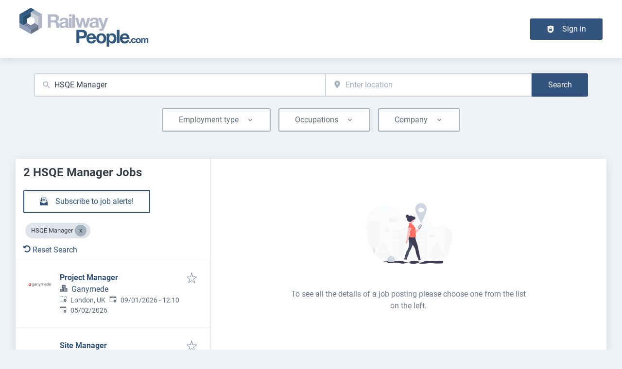

--- FILE ---
content_type: application/x-javascript
request_url: https://www.railwaypeople.com/_next/static/chunks/pages/%5B%5B...router%5D%5D-5bcb32b4474e6918.js
body_size: 406
content:
try{!function(){var e="undefined"!=typeof window?window:"undefined"!=typeof global?global:"undefined"!=typeof globalThis?globalThis:"undefined"!=typeof self?self:{},n=(new e.Error).stack;n&&(e._sentryDebugIds=e._sentryDebugIds||{},e._sentryDebugIds[n]="cc888ad9-4423-4478-97e3-d9852c1ce624",e._sentryDebugIdIdentifier="sentry-dbid-cc888ad9-4423-4478-97e3-d9852c1ce624")}()}catch(e){}(self.webpackChunk_N_E=self.webpackChunk_N_E||[]).push([[9417],{2933:(e,n,d)=>{"use strict";d.r(n),d.d(n,{__N_SSP:()=>s,default:()=>_});var t=d(96089),s=!0;let _=t.A},34488:(e,n,d)=>{(window.__NEXT_P=window.__NEXT_P||[]).push(["/[[...router]]",function(){return d(2933)}])}},e=>{e.O(0,[8230,4587,319,8693,8379,290,2400,5463,8384,8536,4360,4860,9884,4003,4847,2116,4691,565,4020,6951,2421,1761,572,1615,7782,1939,9517,636,6593,8792],()=>e(e.s=34488)),_N_E=e.O()}]);
//# sourceMappingURL=[[...router]]-5bcb32b4474e6918.js.map

--- FILE ---
content_type: application/x-javascript
request_url: https://www.railwaypeople.com/_next/static/chunks/5348-2e0bc7259959ebc1.js
body_size: 14794
content:
try{!function(){var e="undefined"!=typeof window?window:"undefined"!=typeof global?global:"undefined"!=typeof globalThis?globalThis:"undefined"!=typeof self?self:{},t=(new e.Error).stack;t&&(e._sentryDebugIds=e._sentryDebugIds||{},e._sentryDebugIds[t]="38a3ce33-4727-494e-ad5b-937c2784c871",e._sentryDebugIdIdentifier="sentry-dbid-38a3ce33-4727-494e-ad5b-937c2784c871")}()}catch(e){}(self.webpackChunk_N_E=self.webpackChunk_N_E||[]).push([[5348],{27055:()=>{},94526:(e,t,n)=>{"use strict";n.d(t,{A:()=>eY});var i,r,a=n(14232),s={694:(e,t,n)=>{var i=n(925);function r(){}function a(){}a.resetWarningCache=r,e.exports=function(){function e(e,t,n,r,a,s){if(s!==i){var o=Error("Calling PropTypes validators directly is not supported by the `prop-types` package. Use PropTypes.checkPropTypes() to call them. Read more at http://fb.me/use-check-prop-types");throw o.name="Invariant Violation",o}}function t(){return e}e.isRequired=e;var n={array:e,bigint:e,bool:e,func:e,number:e,object:e,string:e,symbol:e,any:e,arrayOf:t,element:e,elementType:e,instanceOf:t,node:e,objectOf:t,oneOf:t,oneOfType:t,shape:t,exact:t,checkPropTypes:a,resetWarningCache:r};return n.PropTypes=n,n}},556:(e,t,n)=>{e.exports=n(694)()},925:e=>{e.exports="SECRET_DO_NOT_PASS_THIS_OR_YOU_WILL_BE_FIRED"},115:e=>{var t="undefined"!=typeof Element,n="function"==typeof Map,i="function"==typeof Set,r="function"==typeof ArrayBuffer&&!!ArrayBuffer.isView;e.exports=function(e,a){try{return function e(a,s){if(a===s)return!0;if(a&&s&&"object"==typeof a&&"object"==typeof s){var o,l,u,c;if(a.constructor!==s.constructor)return!1;if(Array.isArray(a)){if((o=a.length)!=s.length)return!1;for(l=o;0!=l--;)if(!e(a[l],s[l]))return!1;return!0}if(n&&a instanceof Map&&s instanceof Map){if(a.size!==s.size)return!1;for(c=a.entries();!(l=c.next()).done;)if(!s.has(l.value[0]))return!1;for(c=a.entries();!(l=c.next()).done;)if(!e(l.value[1],s.get(l.value[0])))return!1;return!0}if(i&&a instanceof Set&&s instanceof Set){if(a.size!==s.size)return!1;for(c=a.entries();!(l=c.next()).done;)if(!s.has(l.value[0]))return!1;return!0}if(r&&ArrayBuffer.isView(a)&&ArrayBuffer.isView(s)){if((o=a.length)!=s.length)return!1;for(l=o;0!=l--;)if(a[l]!==s[l])return!1;return!0}if(a.constructor===RegExp)return a.source===s.source&&a.flags===s.flags;if(a.valueOf!==Object.prototype.valueOf&&"function"==typeof a.valueOf&&"function"==typeof s.valueOf)return a.valueOf()===s.valueOf();if(a.toString!==Object.prototype.toString&&"function"==typeof a.toString&&"function"==typeof s.toString)return a.toString()===s.toString();if((o=(u=Object.keys(a)).length)!==Object.keys(s).length)return!1;for(l=o;0!=l--;)if(!Object.prototype.hasOwnProperty.call(s,u[l]))return!1;if(t&&a instanceof Element)return!1;for(l=o;0!=l--;)if(("_owner"!==u[l]&&"__v"!==u[l]&&"__o"!==u[l]||!a.$$typeof)&&!e(a[u[l]],s[u[l]]))return!1;return!0}return a!=a&&s!=s}(e,a)}catch(e){if((e.message||"").match(/stack|recursion/i))return console.warn("react-fast-compare cannot handle circular refs"),!1;throw e}}}},o={};function l(e){var t=o[e];if(void 0!==t)return t.exports;var n=o[e]={exports:{}};return s[e](n,n.exports,l),n.exports}l.n=e=>{var t=e&&e.__esModule?()=>e.default:()=>e;return l.d(t,{a:t}),t},l.d=(e,t)=>{for(var n in t)l.o(t,n)&&!l.o(e,n)&&Object.defineProperty(e,n,{enumerable:!0,get:t[n]})},l.g=function(){if("object"==typeof globalThis)return globalThis;try{return this||Function("return this")()}catch(e){if("object"==typeof window)return window}}(),l.o=(e,t)=>Object.prototype.hasOwnProperty.call(e,t);var u={};l.d(u,{A:()=>eX});let c=function(){for(var e,t,n=0,i="",r=arguments.length;n<r;n++)(e=arguments[n])&&(t=function e(t){var n,i,r="";if("string"==typeof t||"number"==typeof t)r+=t;else if("object"==typeof t)if(Array.isArray(t)){var a=t.length;for(n=0;n<a;n++)t[n]&&(i=e(t[n]))&&(r&&(r+=" "),r+=i)}else for(i in t)t[i]&&(r&&(r+=" "),r+=i);return r}(e))&&(i&&(i+=" "),i+=t);return i},h=(i={default:()=>a,useMemo:()=>a.useMemo,useRef:()=>a.useRef},r={},l.d(r,i),r),d=function(e){var t=typeof e;return null!=e&&("object"==t||"function"==t)},f="object"==typeof global&&global&&global.Object===Object&&global;var p="object"==typeof self&&self&&self.Object===Object&&self;let m=f||p||Function("return this")(),b=function(){return m.Date.now()};var g=/\s/,v=/^\s+/;let y=m.Symbol;var w=Object.prototype,S=w.hasOwnProperty,T=w.toString,O=y?y.toStringTag:void 0,E=Object.prototype.toString,k=y?y.toStringTag:void 0;let I=function(e){return null==e?void 0===e?"[object Undefined]":"[object Null]":k&&k in Object(e)?function(e){var t=S.call(e,O),n=e[O];try{e[O]=void 0;var i=!0}catch(e){}var r=T.call(e);return i&&(t?e[O]=n:delete e[O]),r}(e):E.call(e)};var P=/^[-+]0x[0-9a-f]+$/i,x=/^0b[01]+$/i,j=/^0o[0-7]+$/i,_=parseInt;let R=function(e){if("number"==typeof e)return e;if("symbol"==typeof(t=e)||null!=t&&"object"==typeof t&&"[object Symbol]"==I(t))return NaN;if(d(e)){var t,n,i="function"==typeof e.valueOf?e.valueOf():e;e=d(i)?i+"":i}if("string"!=typeof e)return 0===e?e:+e;e=(n=e)?n.slice(0,function(e){for(var t=e.length;t--&&g.test(e.charAt(t)););return t}(n)+1).replace(v,""):n;var r=x.test(e);return r||j.test(e)?_(e.slice(2),r?2:8):P.test(e)?NaN:+e};var L=Math.max,M=Math.min;let D=function(e,t,n){var i,r,a,s,o,l,u=0,c=!1,h=!1,f=!0;if("function"!=typeof e)throw TypeError("Expected a function");function p(t){var n=i,a=r;return i=r=void 0,u=t,s=e.apply(a,n)}function m(e){var n=e-l;return void 0===l||n>=t||n<0||h&&e-u>=a}function g(){var e,n=b();if(m(n))return v(n);o=setTimeout(g,(e=t-(n-l),h?M(e,a-(n-u)):e))}function v(e){return o=void 0,f&&i?p(e):(i=r=void 0,s)}function y(){var e,n=b(),a=m(n);if(i=arguments,r=this,l=n,a){if(void 0===o)return u=e=l,o=setTimeout(g,t),c?p(e):s;if(h)return clearTimeout(o),o=setTimeout(g,t),p(l)}return void 0===o&&(o=setTimeout(g,t)),s}return t=R(t)||0,d(n)&&(c=!!n.leading,a=(h="maxWait"in n)?L(R(n.maxWait)||0,t):a,f="trailing"in n?!!n.trailing:f),y.cancel=function(){void 0!==o&&clearTimeout(o),u=0,i=l=r=o=void 0},y.flush=function(){return void 0===o?s:v(b())},y},C=function(e,t,n){var i=!0,r=!0;if("function"!=typeof e)throw TypeError("Expected a function");return d(n)&&(i="leading"in n?!!n.leading:i,r="trailing"in n?!!n.trailing:r),D(e,t,{leading:i,maxWait:t,trailing:r})};var W=l(115),N=l.n(W),F=function(){if("undefined"!=typeof Map)return Map;function e(e,t){var n=-1;return e.some(function(e,i){return e[0]===t&&(n=i,!0)}),n}function t(){this.__entries__=[]}return Object.defineProperty(t.prototype,"size",{get:function(){return this.__entries__.length},enumerable:!0,configurable:!0}),t.prototype.get=function(t){var n=e(this.__entries__,t),i=this.__entries__[n];return i&&i[1]},t.prototype.set=function(t,n){var i=e(this.__entries__,t);~i?this.__entries__[i][1]=n:this.__entries__.push([t,n])},t.prototype.delete=function(t){var n=this.__entries__,i=e(n,t);~i&&n.splice(i,1)},t.prototype.has=function(t){return!!~e(this.__entries__,t)},t.prototype.clear=function(){this.__entries__.splice(0)},t.prototype.forEach=function(e,t){void 0===t&&(t=null);for(var n=0,i=this.__entries__;n<i.length;n++){var r=i[n];e.call(t,r[1],r[0])}},t}(),z="undefined"!=typeof window&&"undefined"!=typeof document&&window.document===document,B=void 0!==l.g&&l.g.Math===Math?l.g:"undefined"!=typeof self&&self.Math===Math?self:"undefined"!=typeof window&&window.Math===Math?window:Function("return this")(),A="function"==typeof requestAnimationFrame?requestAnimationFrame.bind(B):function(e){return setTimeout(function(){return e(Date.now())},1e3/60)},U=["top","right","bottom","left","width","height","size","weight"],q="undefined"!=typeof MutationObserver,G=function(){function e(){this.connected_=!1,this.mutationEventsAdded_=!1,this.mutationsObserver_=null,this.observers_=[],this.onTransitionEnd_=this.onTransitionEnd_.bind(this),this.refresh=function(e){var t=!1,n=!1,i=0;function r(){t&&(t=!1,e()),n&&s()}function a(){A(r)}function s(){var e=Date.now();if(t){if(e-i<2)return;n=!0}else t=!0,n=!1,setTimeout(a,20);i=e}return s}(this.refresh.bind(this))}return e.prototype.addObserver=function(e){~this.observers_.indexOf(e)||this.observers_.push(e),this.connected_||this.connect_()},e.prototype.removeObserver=function(e){var t=this.observers_,n=t.indexOf(e);~n&&t.splice(n,1),!t.length&&this.connected_&&this.disconnect_()},e.prototype.refresh=function(){this.updateObservers_()&&this.refresh()},e.prototype.updateObservers_=function(){var e=this.observers_.filter(function(e){return e.gatherActive(),e.hasActive()});return e.forEach(function(e){return e.broadcastActive()}),e.length>0},e.prototype.connect_=function(){z&&!this.connected_&&(document.addEventListener("transitionend",this.onTransitionEnd_),window.addEventListener("resize",this.refresh),q?(this.mutationsObserver_=new MutationObserver(this.refresh),this.mutationsObserver_.observe(document,{attributes:!0,childList:!0,characterData:!0,subtree:!0})):(document.addEventListener("DOMSubtreeModified",this.refresh),this.mutationEventsAdded_=!0),this.connected_=!0)},e.prototype.disconnect_=function(){z&&this.connected_&&(document.removeEventListener("transitionend",this.onTransitionEnd_),window.removeEventListener("resize",this.refresh),this.mutationsObserver_&&this.mutationsObserver_.disconnect(),this.mutationEventsAdded_&&document.removeEventListener("DOMSubtreeModified",this.refresh),this.mutationsObserver_=null,this.mutationEventsAdded_=!1,this.connected_=!1)},e.prototype.onTransitionEnd_=function(e){var t=e.propertyName,n=void 0===t?"":t;U.some(function(e){return!!~n.indexOf(e)})&&this.refresh()},e.getInstance=function(){return this.instance_||(this.instance_=new e),this.instance_},e.instance_=null,e}(),H=function(e,t){for(var n=0,i=Object.keys(t);n<i.length;n++){var r=i[n];Object.defineProperty(e,r,{value:t[r],enumerable:!1,writable:!1,configurable:!0})}return e},V=function(e){return e&&e.ownerDocument&&e.ownerDocument.defaultView||B},K=J(0,0,0,0);function X(e){return parseFloat(e)||0}function Y(e){for(var t=[],n=1;n<arguments.length;n++)t[n-1]=arguments[n];return t.reduce(function(t,n){return t+X(e["border-"+n+"-width"])},0)}var $="undefined"!=typeof SVGGraphicsElement?function(e){return e instanceof V(e).SVGGraphicsElement}:function(e){return e instanceof V(e).SVGElement&&"function"==typeof e.getBBox};function J(e,t,n,i){return{x:e,y:t,width:n,height:i}}var Q=function(){function e(e){this.broadcastWidth=0,this.broadcastHeight=0,this.contentRect_=J(0,0,0,0),this.target=e}return e.prototype.isActive=function(){var e,t,n=(e=this.target,z?$(e)?J(0,0,(t=e.getBBox()).width,t.height):function(e){var t=e.clientWidth,n=e.clientHeight;if(!t&&!n)return K;var i=V(e).getComputedStyle(e),r=function(e){for(var t={},n=0,i=["top","right","bottom","left"];n<i.length;n++){var r=i[n],a=e["padding-"+r];t[r]=X(a)}return t}(i),a=r.left+r.right,s=r.top+r.bottom,o=X(i.width),l=X(i.height);if("border-box"===i.boxSizing&&(Math.round(o+a)!==t&&(o-=Y(i,"left","right")+a),Math.round(l+s)!==n&&(l-=Y(i,"top","bottom")+s)),e!==V(e).document.documentElement){var u=Math.round(o+a)-t,c=Math.round(l+s)-n;1!==Math.abs(u)&&(o-=u),1!==Math.abs(c)&&(l-=c)}return J(r.left,r.top,o,l)}(e):K);return this.contentRect_=n,n.width!==this.broadcastWidth||n.height!==this.broadcastHeight},e.prototype.broadcastRect=function(){var e=this.contentRect_;return this.broadcastWidth=e.width,this.broadcastHeight=e.height,e},e}(),Z=function(e,t){var n,i,r,a,s,o=(n=t.x,i=t.y,r=t.width,a=t.height,H(s=Object.create(("undefined"!=typeof DOMRectReadOnly?DOMRectReadOnly:Object).prototype),{x:n,y:i,width:r,height:a,top:i,right:n+r,bottom:a+i,left:n}),s);H(this,{target:e,contentRect:o})},ee=function(){function e(e,t,n){if(this.activeObservations_=[],this.observations_=new F,"function"!=typeof e)throw TypeError("The callback provided as parameter 1 is not a function.");this.callback_=e,this.controller_=t,this.callbackCtx_=n}return e.prototype.observe=function(e){if(!arguments.length)throw TypeError("1 argument required, but only 0 present.");if("undefined"!=typeof Element&&Element instanceof Object){if(!(e instanceof V(e).Element))throw TypeError('parameter 1 is not of type "Element".');var t=this.observations_;t.has(e)||(t.set(e,new Q(e)),this.controller_.addObserver(this),this.controller_.refresh())}},e.prototype.unobserve=function(e){if(!arguments.length)throw TypeError("1 argument required, but only 0 present.");if("undefined"!=typeof Element&&Element instanceof Object){if(!(e instanceof V(e).Element))throw TypeError('parameter 1 is not of type "Element".');var t=this.observations_;t.has(e)&&(t.delete(e),t.size||this.controller_.removeObserver(this))}},e.prototype.disconnect=function(){this.clearActive(),this.observations_.clear(),this.controller_.removeObserver(this)},e.prototype.gatherActive=function(){var e=this;this.clearActive(),this.observations_.forEach(function(t){t.isActive()&&e.activeObservations_.push(t)})},e.prototype.broadcastActive=function(){if(this.hasActive()){var e=this.callbackCtx_,t=this.activeObservations_.map(function(e){return new Z(e.target,e.broadcastRect())});this.callback_.call(e,t,e),this.clearActive()}},e.prototype.clearActive=function(){this.activeObservations_.splice(0)},e.prototype.hasActive=function(){return this.activeObservations_.length>0},e}(),et="undefined"!=typeof WeakMap?new WeakMap:new F,en=function e(t){if(!(this instanceof e))throw TypeError("Cannot call a class as a function.");if(!arguments.length)throw TypeError("1 argument required, but only 0 present.");var n=new ee(t,G.getInstance(),this);et.set(this,n)};["observe","unobserve","disconnect"].forEach(function(e){en.prototype[e]=function(){var t;return(t=et.get(this))[e].apply(t,arguments)}});let ei=void 0!==B.ResizeObserver?B.ResizeObserver:en,er="Left",ea="Right",es="Down",eo={delta:10,preventScrollOnSwipe:!1,rotationAngle:0,trackMouse:!1,trackTouch:!0,swipeDuration:1/0,touchEventOptions:{passive:!0}},el={first:!0,initial:[0,0],start:0,swiping:!1,xy:[0,0]},eu="mousemove",ec="mouseup";function eh(e,t){if(0===t)return e;let n=Math.PI/180*t;return[e[0]*Math.cos(n)+e[1]*Math.sin(n),e[1]*Math.cos(n)-e[0]*Math.sin(n)]}var ed=l(556);function ef(e){return(ef="function"==typeof Symbol&&"symbol"==typeof Symbol.iterator?function(e){return typeof e}:function(e){return e&&"function"==typeof Symbol&&e.constructor===Symbol&&e!==Symbol.prototype?"symbol":typeof e})(e)}function ep(e,t){var n=Object.keys(e);if(Object.getOwnPropertySymbols){var i=Object.getOwnPropertySymbols(e);t&&(i=i.filter(function(t){return Object.getOwnPropertyDescriptor(e,t).enumerable})),n.push.apply(n,i)}return n}function em(e){for(var t=1;t<arguments.length;t++){var n=null!=arguments[t]?arguments[t]:{};t%2?ep(Object(n),!0).forEach(function(t){!function(e,t,n){var i;(i=function(e){if("object"!=ef(e)||!e)return e;var t=e[Symbol.toPrimitive];if(void 0!==t){var n=t.call(e,"string");if("object"!=ef(n))return n;throw TypeError("@@toPrimitive must return a primitive value.")}return String(e)}(t),(t="symbol"==ef(i)?i:i+"")in e)?Object.defineProperty(e,t,{value:n,enumerable:!0,configurable:!0,writable:!0}):e[t]=n}(e,t,n[t])}):Object.getOwnPropertyDescriptors?Object.defineProperties(e,Object.getOwnPropertyDescriptors(n)):ep(Object(n)).forEach(function(t){Object.defineProperty(e,t,Object.getOwnPropertyDescriptor(n,t))})}return e}var eb={description:"",fullscreen:"",isFullscreen:!1,originalAlt:"",originalHeight:"",originalWidth:"",originalTitle:"",sizes:"",srcSet:"",loading:"eager"},eg=h.default.memo(function(e){var t=em(em({},eb),e),n=t.description,i=t.fullscreen,r=t.handleImageLoaded,a=t.isFullscreen,s=t.onImageError,o=t.original,l=t.originalAlt,u=t.originalHeight,c=t.originalWidth,d=t.originalTitle,f=t.sizes,p=t.srcSet,m=t.loading,b=a&&i||o;return h.default.createElement(h.default.Fragment,null,h.default.createElement("img",{className:"image-gallery-image",src:b,alt:l,srcSet:p,height:u,width:c,sizes:f,title:d,onLoad:function(e){return r(e,o)},onError:s,loading:m}),n&&h.default.createElement("span",{className:"image-gallery-description"},n))});function ev(e){return(ev="function"==typeof Symbol&&"symbol"==typeof Symbol.iterator?function(e){return typeof e}:function(e){return e&&"function"==typeof Symbol&&e.constructor===Symbol&&e!==Symbol.prototype?"symbol":typeof e})(e)}function ey(e,t){var n=Object.keys(e);if(Object.getOwnPropertySymbols){var i=Object.getOwnPropertySymbols(e);t&&(i=i.filter(function(t){return Object.getOwnPropertyDescriptor(e,t).enumerable})),n.push.apply(n,i)}return n}function ew(e){for(var t=1;t<arguments.length;t++){var n=null!=arguments[t]?arguments[t]:{};t%2?ey(Object(n),!0).forEach(function(t){!function(e,t,n){var i;(i=function(e){if("object"!=ev(e)||!e)return e;var t=e[Symbol.toPrimitive];if(void 0!==t){var n=t.call(e,"string");if("object"!=ev(n))return n;throw TypeError("@@toPrimitive must return a primitive value.")}return String(e)}(t),(t="symbol"==ev(i)?i:i+"")in e)?Object.defineProperty(e,t,{value:n,enumerable:!0,configurable:!0,writable:!0}):e[t]=n}(e,t,n[t])}):Object.getOwnPropertyDescriptors?Object.defineProperties(e,Object.getOwnPropertyDescriptors(n)):ey(Object(n)).forEach(function(t){Object.defineProperty(e,t,Object.getOwnPropertyDescriptor(n,t))})}return e}eg.displayName="Item",eg.propTypes={description:ed.string,fullscreen:ed.string,handleImageLoaded:ed.func.isRequired,isFullscreen:ed.bool,onImageError:ed.func.isRequired,original:ed.string.isRequired,originalAlt:ed.string,originalHeight:ed.string,originalWidth:ed.string,originalTitle:ed.string,sizes:ed.string,srcSet:ed.string,loading:ed.string};var eS={left:h.default.createElement("polyline",{points:"15 18 9 12 15 6"}),right:h.default.createElement("polyline",{points:"9 18 15 12 9 6"}),top:h.default.createElement("polyline",{points:"6 15 12 9 18 15"}),bottom:h.default.createElement("polyline",{points:"6 9 12 15 18 9"}),maximize:h.default.createElement("path",{d:"M8 3H5a2 2 0 0 0-2 2v3m18 0V5a2 2 0 0 0-2-2h-3m0 18h3a2 2 0 0 0 2-2v-3M3 16v3a2 2 0 0 0 2 2h3"}),minimize:h.default.createElement("path",{d:"M8 3v3a2 2 0 0 1-2 2H3m18 0h-3a2 2 0 0 1-2-2V3m0 18v-3a2 2 0 0 1 2-2h3M3 16h3a2 2 0 0 1 2 2v3"}),play:h.default.createElement("polygon",{points:"5 3 19 12 5 21 5 3"}),pause:h.default.createElement(h.default.Fragment,null,h.default.createElement("rect",{x:"6",y:"4",width:"4",height:"16"}),h.default.createElement("rect",{x:"14",y:"4",width:"4",height:"16"}))},eT={strokeWidth:1,viewBox:"0 0 24 24"},eO=function(e){var t=ew(ew({},eT),e),n=t.strokeWidth,i=t.viewBox,r=t.icon;return h.default.createElement("svg",{className:"image-gallery-svg",xmlns:"http://www.w3.org/2000/svg",viewBox:i,fill:"none",stroke:"currentColor",strokeWidth:n,strokeLinecap:"round",strokeLinejoin:"round"},eS[r])};eO.propTypes={strokeWidth:ed.number,viewBox:ed.string,icon:(0,ed.oneOf)(["left","right","top","bottom","maximize","minimize","play","pause"]).isRequired};var eE=h.default.memo(function(e){var t=e.isFullscreen,n=e.onClick;return h.default.createElement("button",{type:"button",className:"image-gallery-icon image-gallery-fullscreen-button",onClick:n,"aria-label":"Open Fullscreen"},h.default.createElement(eO,{strokeWidth:2,icon:t?"minimize":"maximize"}))});eE.displayName="Fullscreen",eE.propTypes={isFullscreen:ed.bool.isRequired,onClick:ed.func.isRequired};var ek=h.default.memo(function(e){var t=e.disabled,n=e.onClick;return h.default.createElement("button",{type:"button",className:"image-gallery-icon image-gallery-left-nav",disabled:t,onClick:n,"aria-label":"Previous Slide"},h.default.createElement(eO,{icon:"left",viewBox:"6 0 12 24"}))});ek.displayName="LeftNav",ek.propTypes={disabled:ed.bool.isRequired,onClick:ed.func.isRequired};var eI=h.default.memo(function(e){var t=e.disabled,n=e.onClick;return h.default.createElement("button",{type:"button",className:"image-gallery-icon image-gallery-right-nav",disabled:t,onClick:n,"aria-label":"Next Slide"},h.default.createElement(eO,{icon:"right",viewBox:"6 0 12 24"}))});eI.displayName="RightNav",eI.propTypes={disabled:ed.bool.isRequired,onClick:ed.func.isRequired};var eP=h.default.memo(function(e){var t=e.isPlaying,n=e.onClick;return h.default.createElement("button",{type:"button",className:"image-gallery-icon image-gallery-play-button",onClick:n,"aria-label":"Play or Pause Slideshow"},h.default.createElement(eO,{strokeWidth:2,icon:t?"pause":"play"}))});function ex(e){return(ex="function"==typeof Symbol&&"symbol"==typeof Symbol.iterator?function(e){return typeof e}:function(e){return e&&"function"==typeof Symbol&&e.constructor===Symbol&&e!==Symbol.prototype?"symbol":typeof e})(e)}function ej(){return(ej=Object.assign?Object.assign.bind():function(e){for(var t=1;t<arguments.length;t++){var n=arguments[t];for(var i in n)({}).hasOwnProperty.call(n,i)&&(e[i]=n[i])}return e}).apply(null,arguments)}function e_(e,t){var n=Object.keys(e);if(Object.getOwnPropertySymbols){var i=Object.getOwnPropertySymbols(e);t&&(i=i.filter(function(t){return Object.getOwnPropertyDescriptor(e,t).enumerable})),n.push.apply(n,i)}return n}function eR(e){for(var t=1;t<arguments.length;t++){var n=null!=arguments[t]?arguments[t]:{};t%2?e_(Object(n),!0).forEach(function(t){!function(e,t,n){var i;(i=function(e){if("object"!=ex(e)||!e)return e;var t=e[Symbol.toPrimitive];if(void 0!==t){var n=t.call(e,"string");if("object"!=ex(n))return n;throw TypeError("@@toPrimitive must return a primitive value.")}return String(e)}(t),(t="symbol"==ex(i)?i:i+"")in e)?Object.defineProperty(e,t,{value:n,enumerable:!0,configurable:!0,writable:!0}):e[t]=n}(e,t,n[t])}):Object.getOwnPropertyDescriptors?Object.defineProperties(e,Object.getOwnPropertyDescriptors(n)):e_(Object(n)).forEach(function(t){Object.defineProperty(e,t,Object.getOwnPropertyDescriptor(n,t))})}return e}eP.displayName="PlayPause",eP.propTypes={isPlaying:ed.bool.isRequired,onClick:ed.func.isRequired};var eL={className:"",delta:0,onSwiping:function(){},onSwiped:function(){}},eM=function(e){var t=eR(eR({},eL),e),n=t.children,i=t.className,r=function(e){var t,n,i;let r,{trackMouse:a}=e,s=h.useRef(Object.assign({},el)),o=h.useRef(Object.assign({},eo)),l=h.useRef(Object.assign({},o.current));for(r in l.current=Object.assign({},o.current),o.current=Object.assign(Object.assign({},eo),e),eo)void 0===o.current[r]&&(o.current[r]=eo[r]);let[u,c]=h.useMemo(()=>(function(e,t){let n=t=>{let n="touches"in t;n&&t.touches.length>1||e((e,r)=>{r.trackMouse&&!n&&(document.addEventListener(eu,i),document.addEventListener(ec,a));let{clientX:s,clientY:o}=n?t.touches[0]:t,l=eh([s,o],r.rotationAngle);return r.onTouchStartOrOnMouseDown&&r.onTouchStartOrOnMouseDown({event:t}),Object.assign(Object.assign(Object.assign({},e),el),{initial:l.slice(),xy:l,start:t.timeStamp||0})})},i=t=>{e((e,n)=>{let i="touches"in t;if(i&&t.touches.length>1)return e;if(t.timeStamp-e.start>n.swipeDuration)return e.swiping?Object.assign(Object.assign({},e),{swiping:!1}):e;let{clientX:r,clientY:a}=i?t.touches[0]:t,[s,o]=eh([r,a],n.rotationAngle),l=s-e.xy[0],u=o-e.xy[1],c=Math.abs(l),h=Math.abs(u),d=(t.timeStamp||0)-e.start,f=Math.sqrt(c*c+h*h)/(d||1),p=c>h?l>0?ea:er:u>0?es:"Up",m="number"==typeof n.delta?n.delta:n.delta[p.toLowerCase()]||eo.delta;if(c<m&&h<m&&!e.swiping)return e;let b={absX:c,absY:h,deltaX:l,deltaY:u,dir:p,event:t,first:e.first,initial:e.initial,velocity:f,vxvy:[l/(d||1),u/(d||1)]};b.first&&n.onSwipeStart&&n.onSwipeStart(b),n.onSwiping&&n.onSwiping(b);let g=!1;return(n.onSwiping||n.onSwiped||n[`onSwiped${p}`])&&(g=!0),g&&n.preventScrollOnSwipe&&n.trackTouch&&t.cancelable&&t.preventDefault(),Object.assign(Object.assign({},e),{first:!1,eventData:b,swiping:!0})})},r=t=>{e((e,n)=>{let i;if(e.swiping&&e.eventData){if(t.timeStamp-e.start<n.swipeDuration){i=Object.assign(Object.assign({},e.eventData),{event:t}),n.onSwiped&&n.onSwiped(i);let r=n[`onSwiped${i.dir}`];r&&r(i)}}else n.onTap&&n.onTap({event:t});return n.onTouchEndOrOnMouseUp&&n.onTouchEndOrOnMouseUp({event:t}),Object.assign(Object.assign(Object.assign({},e),el),{eventData:i})})},a=e=>{document.removeEventListener(eu,i),document.removeEventListener(ec,a),r(e)},s=(e,t)=>{let a=()=>{};if(e&&e.addEventListener){let s=Object.assign(Object.assign({},eo.touchEventOptions),t.touchEventOptions),o=[["touchstart",n,s],["touchmove",i,Object.assign(Object.assign({},s),t.preventScrollOnSwipe?{passive:!1}:{})],["touchend",r,s]];o.forEach(([t,n,i])=>e.addEventListener(t,n,i)),a=()=>o.forEach(([t,n])=>e.removeEventListener(t,n))}return a},o={ref:t=>{null!==t&&e((e,n)=>{if(e.el===t)return e;let i={};return e.el&&e.el!==t&&e.cleanUpTouch&&(e.cleanUpTouch(),i.cleanUpTouch=void 0),n.trackTouch&&t&&(i.cleanUpTouch=s(t,n)),Object.assign(Object.assign(Object.assign({},e),{el:t}),i)})}};return t.trackMouse&&(o.onMouseDown=n),[o,s]})(e=>s.current=e(s.current,o.current),{trackMouse:a}),[a]);return t=s.current,n=o.current,i=l.current,s.current=n.trackTouch&&t.el?t.cleanUpTouch?n.preventScrollOnSwipe!==i.preventScrollOnSwipe||n.touchEventOptions.passive!==i.touchEventOptions.passive?(t.cleanUpTouch(),Object.assign(Object.assign({},t),{cleanUpTouch:c(t.el,n)})):t:Object.assign(Object.assign({},t),{cleanUpTouch:c(t.el,n)}):(t.cleanUpTouch&&t.cleanUpTouch(),Object.assign(Object.assign({},t),{cleanUpTouch:void 0})),u}({delta:t.delta,onSwiping:t.onSwiping,onSwiped:t.onSwiped});return h.default.createElement("div",ej({},r,{className:i}),n)};eM.propTypes={children:ed.node.isRequired,className:ed.string,delta:ed.number,onSwiped:ed.func,onSwiping:ed.func};var eD=h.default.memo(function(e){var t=e.disabled,n=e.onClick;return h.default.createElement("button",{type:"button",className:"image-gallery-icon image-gallery-top-nav",disabled:t,onClick:n,"aria-label":"Previous Slide"},h.default.createElement(eO,{icon:"top",viewBox:"6 0 12 24"}))});eD.displayName="TopNav",eD.propTypes={disabled:ed.bool.isRequired,onClick:ed.func.isRequired};var eC=h.default.memo(function(e){var t=e.disabled,n=e.onClick;return h.default.createElement("button",{type:"button",className:"image-gallery-icon image-gallery-bottom-nav",disabled:t,onClick:n,"aria-label":"Next Slide"},h.default.createElement(eO,{icon:"bottom",viewBox:"6 0 12 24"}))});function eW(e){return(eW="function"==typeof Symbol&&"symbol"==typeof Symbol.iterator?function(e){return typeof e}:function(e){return e&&"function"==typeof Symbol&&e.constructor===Symbol&&e!==Symbol.prototype?"symbol":typeof e})(e)}function eN(e,t){var n=Object.keys(e);if(Object.getOwnPropertySymbols){var i=Object.getOwnPropertySymbols(e);t&&(i=i.filter(function(t){return Object.getOwnPropertyDescriptor(e,t).enumerable})),n.push.apply(n,i)}return n}function eF(e){for(var t=1;t<arguments.length;t++){var n=null!=arguments[t]?arguments[t]:{};t%2?eN(Object(n),!0).forEach(function(t){eU(e,t,n[t])}):Object.getOwnPropertyDescriptors?Object.defineProperties(e,Object.getOwnPropertyDescriptors(n)):eN(Object(n)).forEach(function(t){Object.defineProperty(e,t,Object.getOwnPropertyDescriptor(n,t))})}return e}function ez(){try{var e=!Boolean.prototype.valueOf.call(Reflect.construct(Boolean,[],function(){}))}catch(e){}return(ez=function(){return!!e})()}function eB(e){return(eB=Object.setPrototypeOf?Object.getPrototypeOf.bind():function(e){return e.__proto__||Object.getPrototypeOf(e)})(e)}function eA(e,t){return(eA=Object.setPrototypeOf?Object.setPrototypeOf.bind():function(e,t){return e.__proto__=t,e})(e,t)}function eU(e,t,n){return(t=eq(t))in e?Object.defineProperty(e,t,{value:n,enumerable:!0,configurable:!0,writable:!0}):e[t]=n,e}function eq(e){var t=function(e){if("object"!=eW(e)||!e)return e;var t=e[Symbol.toPrimitive];if(void 0!==t){var n=t.call(e,"string");if("object"!=eW(n))return n;throw TypeError("@@toPrimitive must return a primitive value.")}return String(e)}(e);return"symbol"==eW(t)?t:t+""}eC.displayName="BottomNav",eC.propTypes={disabled:ed.bool.isRequired,onClick:ed.func.isRequired};var eG=["fullscreenchange","MSFullscreenChange","mozfullscreenchange","webkitfullscreenchange"],eH=(0,ed.arrayOf)((0,ed.shape)({srcSet:ed.string,media:ed.string}));function eV(e){var t=parseInt(e.keyCode||e.which||0,10);return 66===t||62===t}var eK=function(){var e;function t(e){var n,i,r;return function(e,t){if(!(e instanceof t))throw TypeError("Cannot call a class as a function")}(this,t),eU((r=[e],i=eB(i=t),n=function(e,t){if(t&&("object"==eW(t)||"function"==typeof t))return t;if(void 0!==t)throw TypeError("Derived constructors may only return object or undefined");if(void 0===e)throw ReferenceError("this hasn't been initialised - super() hasn't been called");return e}(this,ez()?Reflect.construct(i,r||[],eB(this).constructor):i.apply(this,r))),"onBulletClick",function(e,t){var i=n.props,r=i.onBulletClick,a=i.items,s=n.state.currentIndex;e.target.blur(),s!==t&&(2===a.length?n.slideToIndexWithStyleReset(t,e):n.slideToIndex(t,e)),r&&r(e,t)}),n.state={currentIndex:e.startIndex,thumbsTranslate:0,thumbsSwipedTranslate:0,currentSlideOffset:0,galleryWidth:0,galleryHeight:0,thumbnailsWrapperWidth:0,thumbnailsWrapperHeight:0,thumbsStyle:{transition:"all ".concat(e.slideDuration,"ms ease-out")},isFullscreen:!1,isSwipingThumbnail:!1,isPlaying:!1},n.loadedImages={},n.imageGallery=h.default.createRef(),n.thumbnailsWrapper=h.default.createRef(),n.thumbnails=h.default.createRef(),n.imageGallerySlideWrapper=h.default.createRef(),n.handleImageLoaded=n.handleImageLoaded.bind(n),n.handleKeyDown=n.handleKeyDown.bind(n),n.handleMouseDown=n.handleMouseDown.bind(n),n.handleResize=n.handleResize.bind(n),n.handleOnSwiped=n.handleOnSwiped.bind(n),n.handleScreenChange=n.handleScreenChange.bind(n),n.handleSwiping=n.handleSwiping.bind(n),n.handleThumbnailSwiping=n.handleThumbnailSwiping.bind(n),n.handleOnThumbnailSwiped=n.handleOnThumbnailSwiped.bind(n),n.onThumbnailMouseLeave=n.onThumbnailMouseLeave.bind(n),n.handleImageError=n.handleImageError.bind(n),n.pauseOrPlay=n.pauseOrPlay.bind(n),n.renderThumbInner=n.renderThumbInner.bind(n),n.renderItem=n.renderItem.bind(n),n.slideLeft=n.slideLeft.bind(n),n.slideRight=n.slideRight.bind(n),n.toggleFullScreen=n.toggleFullScreen.bind(n),n.togglePlay=n.togglePlay.bind(n),n.unthrottledSlideToIndex=n.slideToIndex,n.slideToIndex=C(n.unthrottledSlideToIndex,e.slideDuration,{trailing:!1}),e.lazyLoad&&(n.lazyLoaded=[]),n}return function(e,t){if("function"!=typeof t&&null!==t)throw TypeError("Super expression must either be null or a function");e.prototype=Object.create(t&&t.prototype,{constructor:{value:e,writable:!0,configurable:!0}}),Object.defineProperty(e,"prototype",{writable:!1}),t&&eA(e,t)}(t,h.default.Component),e=[{key:"componentDidMount",value:function(){var e=this.props,t=e.autoPlay,n=e.useWindowKeyDown;t&&this.play(),n?window.addEventListener("keydown",this.handleKeyDown):this.imageGallery.current.addEventListener("keydown",this.handleKeyDown),window.addEventListener("mousedown",this.handleMouseDown),this.initSlideWrapperResizeObserver(this.imageGallerySlideWrapper),this.initThumbnailWrapperResizeObserver(this.thumbnailsWrapper),this.addScreenChangeEvent()}},{key:"componentDidUpdate",value:function(e,t){var n=this.props,i=n.items,r=n.lazyLoad,a=n.slideDuration,s=n.slideInterval,o=n.startIndex,l=n.thumbnailPosition,u=n.showThumbnails,c=n.useWindowKeyDown,h=this.state,d=h.currentIndex,f=h.isPlaying,p=e.items.length!==i.length,m=!N()(e.items,i),b=e.startIndex!==o,g=e.thumbnailPosition!==l,v=e.showThumbnails!==u;s===e.slideInterval&&a===e.slideDuration||f&&(this.pause(),this.play()),g&&(this.removeResizeObserver(),this.initSlideWrapperResizeObserver(this.imageGallerySlideWrapper),this.initThumbnailWrapperResizeObserver(this.thumbnailsWrapper)),v&&u&&this.initThumbnailWrapperResizeObserver(this.thumbnailsWrapper),v&&!u&&this.removeThumbnailsResizeObserver(),(p||v)&&this.handleResize(),t.currentIndex!==d&&this.slideThumbnailBar(),e.slideDuration!==a&&(this.slideToIndex=C(this.unthrottledSlideToIndex,a,{trailing:!1})),r&&(!e.lazyLoad||m)&&(this.lazyLoaded=[]),c!==e.useWindowKeyDown&&(c?(this.imageGallery.current.removeEventListener("keydown",this.handleKeyDown),window.addEventListener("keydown",this.handleKeyDown)):(window.removeEventListener("keydown",this.handleKeyDown),this.imageGallery.current.addEventListener("keydown",this.handleKeyDown))),(b||m)&&this.setState({currentIndex:o,slideStyle:{transition:"none"}})}},{key:"componentWillUnmount",value:function(){var e=this.props.useWindowKeyDown;window.removeEventListener("mousedown",this.handleMouseDown),this.removeScreenChangeEvent(),this.removeResizeObserver(),this.playPauseIntervalId&&(window.clearInterval(this.playPauseIntervalId),this.playPauseIntervalId=null),this.transitionTimer&&window.clearTimeout(this.transitionTimer),e?window.removeEventListener("keydown",this.handleKeyDown):this.imageGallery.current.removeEventListener("keydown",this.handleKeyDown)}},{key:"onSliding",value:function(){var e=this,t=this.state,n=t.currentIndex,i=t.isTransitioning,r=this.props,a=r.onSlide,s=r.slideDuration;this.transitionTimer=window.setTimeout(function(){i&&(e.setState({isTransitioning:!i,isSwipingThumbnail:!1}),a&&a(n))},s+50)}},{key:"onThumbnailClick",value:function(e,t){var n=this.props,i=n.onThumbnailClick,r=n.items,a=this.state.currentIndex;e.target.parentNode.parentNode.blur(),a!==t&&(2===r.length?this.slideToIndexWithStyleReset(t,e):this.slideToIndex(t,e)),i&&i(e,t)}},{key:"onThumbnailMouseOver",value:function(e,t){var n=this;this.thumbnailMouseOverTimer&&(window.clearTimeout(this.thumbnailMouseOverTimer),this.thumbnailMouseOverTimer=null),this.thumbnailMouseOverTimer=window.setTimeout(function(){n.slideToIndex(t),n.pause()},300)}},{key:"onThumbnailMouseLeave",value:function(){if(this.thumbnailMouseOverTimer){var e=this.props.autoPlay;window.clearTimeout(this.thumbnailMouseOverTimer),this.thumbnailMouseOverTimer=null,e&&this.play()}}},{key:"setThumbsTranslate",value:function(e){this.setState({thumbsTranslate:e})}},{key:"setModalFullscreen",value:function(e){var t=this.props.onScreenChange;this.setState({modalFullscreen:e}),t&&t(e)}},{key:"getThumbsTranslate",value:function(e){var t,n=this.props,i=n.disableThumbnailScroll,r=n.items,a=this.state,s=a.thumbnailsWrapperWidth,o=a.thumbnailsWrapperHeight,l=this.thumbnails&&this.thumbnails.current;if(i)return 0;if(l){if(this.isThumbnailVertical()){if(l.scrollHeight<=o)return 0;t=l.scrollHeight-o}else{if(l.scrollWidth<=s||s<=0)return 0;t=l.scrollWidth-s}return e*(t/(r.length-1))}return 0}},{key:"getThumbnailPositionClassName",value:function(e){switch(e){case"left":e=" ".concat("image-gallery-thumbnails-left");break;case"right":e=" ".concat("image-gallery-thumbnails-right");break;case"bottom":e=" ".concat("image-gallery-thumbnails-bottom");break;case"top":e=" ".concat("image-gallery-thumbnails-top")}return e}},{key:"getAlignmentClassName",value:function(e){var t=this.state.currentIndex,n=this.props,i=n.infinite,r=n.items,a="",s="image-gallery-left",o="image-gallery-right";switch(e){case t-1:a=" ".concat(s);break;case t:a=" ".concat("image-gallery-center");break;case t+1:a=" ".concat(o)}return r.length>=3&&i&&(0===e&&t===r.length-1?a=" ".concat(o):e===r.length-1&&0===t&&(a=" ".concat(s))),a}},{key:"getTranslateXForTwoSlide",value:function(e){var t=this.state,n=t.currentIndex,i=t.currentSlideOffset,r=t.previousIndex,a=0===e&&1===n,s=1===e&&0===n,o=0===i,l=-100*n+100*e+i;return i>0?this.direction="left":i<0&&(this.direction="right"),s&&i>0&&(l=-100+i),a&&i<0&&(l=100+i),n!==r?0===e&&0===r&&o&&"left"===this.direction?l=100:1===e&&1===r&&o&&"right"===this.direction&&(l=-100):(s&&o&&"left"===this.direction&&(l=-100),a&&o&&"right"===this.direction&&(l=100)),l}},{key:"getThumbnailBarHeight",value:function(){return this.isThumbnailVertical()?{height:this.state.gallerySlideWrapperHeight}:{}}},{key:"getSlideStyle",value:function(e){var t=this.state,n=t.currentIndex,i=t.currentSlideOffset,r=t.slideStyle,a=this.props,s=a.infinite,o=a.items,l=a.useTranslate3D,u=a.isRTL,c=a.slideVertically,h=o.length-1,d=(-100*n+100*e)*(u?-1:1)+i;s&&o.length>2&&(0===n&&e===h?d=-100*(u?-1:1)+i:n===h&&0===e&&(d=100*(u?-1:1)+i)),s&&2===o.length&&(d=this.getTranslateXForTwoSlide(e));var f=c?"translate(0, ".concat(d,"%)"):"translate(".concat(d,"%, 0)");return l&&(f=c?"translate3d(0, ".concat(d,"%, 0)"):"translate3d(".concat(d,"%, 0, 0)")),eF({display:this.isSlideVisible(e)?"inherit":"none",WebkitTransform:f,MozTransform:f,msTransform:f,OTransform:f,transform:f},r)}},{key:"getCurrentIndex",value:function(){return this.state.currentIndex}},{key:"getThumbnailStyle",value:function(){var e,t=this.props,n=t.useTranslate3D,i=t.isRTL,r=this.state,a=r.thumbsTranslate,s=r.thumbsStyle,o=i?-1*a:a;return this.isThumbnailVertical()?(e="translate(0, ".concat(a,"px)"),n&&(e="translate3d(0, ".concat(a,"px, 0)"))):(e="translate(".concat(o,"px, 0)"),n&&(e="translate3d(".concat(o,"px, 0, 0)"))),eF({WebkitTransform:e,MozTransform:e,msTransform:e,OTransform:e,transform:e},s)}},{key:"getSlideItems",value:function(){var e=this,t=this.state.currentIndex,n=this.props,i=n.items,r=n.slideOnThumbnailOver,a=n.onClick,s=n.lazyLoad,o=n.onTouchMove,l=n.onTouchEnd,u=n.onTouchStart,d=n.onMouseOver,f=n.onMouseLeave,p=n.renderItem,m=n.renderThumbInner,b=n.showThumbnails,g=n.showBullets,v=[],y=[],w=[];return i.forEach(function(n,i){var S=e.getAlignmentClassName(i),T=n.originalClass?" ".concat(n.originalClass):"",O=n.thumbnailClass?" ".concat(n.thumbnailClass):"",E=n.renderItem||p||e.renderItem,k=n.renderThumbInner||m||e.renderThumbInner,I=!s||S||e.lazyLoaded[i];I&&s&&!e.lazyLoaded[i]&&(e.lazyLoaded[i]=!0);var P=e.getSlideStyle(i),x=h.default.createElement("div",{"aria-label":"Go to Slide ".concat(i+1),key:"slide-".concat(i),tabIndex:"-1",className:"image-gallery-slide ".concat(S," ").concat(T),style:P,onClick:a,onKeyUp:e.handleSlideKeyUp,onTouchMove:o,onTouchEnd:l,onTouchStart:u,onMouseOver:d,onFocus:d,onMouseLeave:f,role:"button"},I?E(n):h.default.createElement("div",{style:{height:"100%"}}));if(v.push(x),b&&n.thumbnail){var j=c("image-gallery-thumbnail",O,{active:t===i});y.push(h.default.createElement("button",{key:"thumbnail-".concat(i),type:"button",tabIndex:"0","aria-pressed":t===i?"true":"false","aria-label":"Go to Slide ".concat(i+1),className:j,onMouseLeave:r?e.onThumbnailMouseLeave:null,onMouseOver:function(t){return e.handleThumbnailMouseOver(t,i)},onFocus:function(t){return e.handleThumbnailMouseOver(t,i)},onKeyUp:function(t){return e.handleThumbnailKeyUp(t,i)},onClick:function(t){return e.onThumbnailClick(t,i)}},k(n)))}if(g){var _=c("image-gallery-bullet",n.bulletClass,{active:t===i});w.push(h.default.createElement("button",{type:"button",key:"bullet-".concat(i),className:_,onClick:function(t){return e.onBulletClick(t,i)},"aria-pressed":t===i?"true":"false","aria-label":"Go to Slide ".concat(i+1)}))}}),{slides:v,thumbnails:y,bullets:w}}},{key:"ignoreIsTransitioning",value:function(){var e=this.props.items,t=this.state,n=t.previousIndex,i=t.currentIndex,r=e.length-1;return Math.abs(n-i)>1&&(0!==n||i!==r)&&(n!==r||0!==i)}},{key:"isFirstOrLastSlide",value:function(e){return e===this.props.items.length-1||0===e}},{key:"slideIsTransitioning",value:function(e){var t=this.state,n=t.isTransitioning,i=t.previousIndex,r=t.currentIndex;return n&&e!==i&&e!==r}},{key:"isSlideVisible",value:function(e){return!this.slideIsTransitioning(e)||this.ignoreIsTransitioning()&&!this.isFirstOrLastSlide(e)}},{key:"slideThumbnailBar",value:function(){var e=this.state,t=e.currentIndex,n=e.isSwipingThumbnail,i=-this.getThumbsTranslate(t);n||(0===t?this.setState({thumbsTranslate:0,thumbsSwipedTranslate:0}):this.setState({thumbsTranslate:i,thumbsSwipedTranslate:i}))}},{key:"canSlide",value:function(){return this.props.items.length>=2}},{key:"canSlideLeft",value:function(){var e=this.props,t=e.infinite,n=e.isRTL;return t||(n?this.canSlideNext():this.canSlidePrevious())}},{key:"canSlideRight",value:function(){var e=this.props,t=e.infinite,n=e.isRTL;return t||(n?this.canSlidePrevious():this.canSlideNext())}},{key:"canSlidePrevious",value:function(){return this.state.currentIndex>0}},{key:"canSlideNext",value:function(){return this.state.currentIndex<this.props.items.length-1}},{key:"handleSwiping",value:function(e){var t=e.event,n=e.absX,i=e.absY,r=e.dir,a=this.props,s=a.disableSwipe,o=a.stopPropagation,l=a.swipingTransitionDuration,u=this.state,c=u.galleryWidth,h=u.galleryHeight,d=u.isTransitioning,f=u.swipingUpDown,p=u.swipingLeftRight,m=this.props.slideVertically;if(("Up"!==r&&r!==es&&!f||p||(f||this.setState({swipingUpDown:!0}),m))&&(r!==er&&r!==ea||p||this.setState({swipingLeftRight:!0}),!s))if(o&&t.preventDefault(),d)this.setState({currentSlideOffset:0});else{if((r===er||r===ea)&&m||("Up"===r||r===es)&&!m)return;var b=eU(eU(eU(eU({},er,-1),ea,1),"Up",-1),es,1)[r],g=n/c*100;m&&(g=i/h*100),Math.abs(g)>=100&&(g=100),this.setState({currentSlideOffset:b*g,slideStyle:{transition:"transform ".concat(l,"ms ease-out")}})}}},{key:"handleThumbnailSwiping",value:function(e){var t=e.event,n=e.absX,i=e.absY,r=e.dir,a=this.props,s=a.stopPropagation,o=a.swipingThumbnailTransitionDuration,l=this.state,u=l.thumbsSwipedTranslate,c=l.thumbnailsWrapperHeight,h=l.thumbnailsWrapperWidth,d=l.swipingUpDown,f=l.swipingLeftRight;if(this.isThumbnailVertical()){if((r===er||r===ea||f)&&!d)return void(f||this.setState({swipingLeftRight:!0}));"Up"!==r&&r!==es||d||this.setState({swipingUpDown:!0})}else{if(("Up"===r||r===es||d)&&!f)return void(d||this.setState({swipingUpDown:!0}));r!==er&&r!==ea||f||this.setState({swipingLeftRight:!0})}var p,m,b,g,v=this.thumbnails&&this.thumbnails.current;this.isThumbnailVertical()?(m=Math.abs(p=u+(r===es?i:-i))>v.scrollHeight-c+20,b=p>20,g=v.scrollHeight<=c):(m=Math.abs(p=u+(r===ea?n:-n))>v.scrollWidth-h+20,b=p>20,g=v.scrollWidth<=h),g||(r===er||"Up"===r)&&m||(r===ea||r===es)&&b||(s&&t.stopPropagation(),this.setState({thumbsTranslate:p,thumbsStyle:{transition:"transform ".concat(o,"ms ease-out")}}))}},{key:"handleOnThumbnailSwiped",value:function(){var e=this.state.thumbsTranslate,t=this.props.slideDuration;this.resetSwipingDirection(),this.setState({isSwipingThumbnail:!0,thumbsSwipedTranslate:e,thumbsStyle:{transition:"all ".concat(t,"ms ease-out")}})}},{key:"sufficientSwipe",value:function(){return Math.abs(this.state.currentSlideOffset)>this.props.swipeThreshold}},{key:"resetSwipingDirection",value:function(){var e=this.state,t=e.swipingUpDown,n=e.swipingLeftRight;t&&this.setState({swipingUpDown:!1}),n&&this.setState({swipingLeftRight:!1})}},{key:"handleOnSwiped",value:function(e){var t=e.event,n=e.dir,i=e.velocity,r=this.props,a=r.disableSwipe,s=r.stopPropagation,o=r.flickThreshold,l=this.props.slideVertically;if(!a){var u=this.props.isRTL;s&&t.stopPropagation(),this.resetSwipingDirection();var c=(n===er?1:-1)*(u?-1:1);l&&(c="Up"===n?1:-1),this.handleOnSwipedTo(c,l?i>o&&n!==er&&n!==ea:i>o&&"Up"!==n&&n!==es)}}},{key:"handleOnSwipedTo",value:function(e,t){var n=this.state,i=n.currentIndex,r=n.isTransitioning,a=i;(this.sufficientSwipe()||t)&&!r&&(a+=e),(-1!==e||this.canSlideLeft())&&(1!==e||this.canSlideRight())||(a=i),this.unthrottledSlideToIndex(a)}},{key:"handleMouseDown",value:function(){this.imageGallery.current.classList.add("image-gallery-using-mouse")}},{key:"handleKeyDown",value:function(e){var t=this.props,n=t.disableKeyDown,i=t.useBrowserFullscreen,r=this.state.isFullscreen;if(this.imageGallery.current.classList.remove("image-gallery-using-mouse"),!n)switch(parseInt(e.keyCode||e.which||0,10)){case 37:this.canSlideLeft()&&!this.playPauseIntervalId&&this.slideLeft(e);break;case 39:this.canSlideRight()&&!this.playPauseIntervalId&&this.slideRight(e);break;case 27:r&&!i&&this.exitFullScreen()}}},{key:"handleImageError",value:function(e){var t=this.props.onErrorImageURL;t&&-1===e.target.src.indexOf(t)&&(e.target.src=t)}},{key:"removeThumbnailsResizeObserver",value:function(){this.resizeThumbnailWrapperObserver&&this.thumbnailsWrapper&&this.thumbnailsWrapper.current&&(this.resizeThumbnailWrapperObserver.unobserve(this.thumbnailsWrapper.current),this.resizeThumbnailWrapperObserver=null)}},{key:"removeResizeObserver",value:function(){this.resizeSlideWrapperObserver&&this.imageGallerySlideWrapper&&this.imageGallerySlideWrapper.current&&(this.resizeSlideWrapperObserver.unobserve(this.imageGallerySlideWrapper.current),this.resizeSlideWrapperObserver=null),this.removeThumbnailsResizeObserver()}},{key:"handleResize",value:function(){var e=this.state.currentIndex;this.imageGallery&&(this.imageGallery&&this.imageGallery.current&&this.setState({galleryWidth:this.imageGallery.current.offsetWidth,galleryHeight:this.imageGallery.current.offsetHeight}),this.imageGallerySlideWrapper&&this.imageGallerySlideWrapper.current&&this.setState({gallerySlideWrapperHeight:this.imageGallerySlideWrapper.current.offsetHeight}),this.setThumbsTranslate(-this.getThumbsTranslate(e)))}},{key:"initSlideWrapperResizeObserver",value:function(e){var t=this;e&&!e.current||(this.resizeSlideWrapperObserver=new ei(D(function(e){e&&e.forEach(function(e){t.setState({thumbnailsWrapperWidth:e.contentRect.width},t.handleResize)})},50)),this.resizeSlideWrapperObserver.observe(e.current))}},{key:"initThumbnailWrapperResizeObserver",value:function(e){var t=this;e&&!e.current||(this.resizeThumbnailWrapperObserver=new ei(D(function(e){e&&e.forEach(function(e){t.setState({thumbnailsWrapperHeight:e.contentRect.height},t.handleResize)})},50)),this.resizeThumbnailWrapperObserver.observe(e.current))}},{key:"toggleFullScreen",value:function(){this.state.isFullscreen?this.exitFullScreen():this.fullScreen()}},{key:"togglePlay",value:function(){this.playPauseIntervalId?this.pause():this.play()}},{key:"handleScreenChange",value:function(){var e=this.props,t=e.onScreenChange,n=e.useBrowserFullscreen,i=document.fullscreenElement||document.msFullscreenElement||document.mozFullScreenElement||document.webkitFullscreenElement,r=this.imageGallery.current===i;t&&t(r),n&&this.setState({isFullscreen:r})}},{key:"slideToIndex",value:function(e,t){var n=this.state,i=n.currentIndex,r=n.isTransitioning,a=this.props,s=a.items,o=a.slideDuration,l=a.onBeforeSlide;if(!r){t&&this.playPauseIntervalId&&(this.pause(!1),this.play(!1));var u=s.length-1,c=e;e<0?c=u:e>u&&(c=0),l&&c!==i&&l(c),this.setState({previousIndex:i,currentIndex:c,isTransitioning:c!==i,currentSlideOffset:0,slideStyle:{transition:"all ".concat(o,"ms ease-out")}},this.onSliding)}}},{key:"slideLeft",value:function(e){var t=this.props.isRTL;this.slideTo(e,t?"right":"left")}},{key:"slideRight",value:function(e){var t=this.props.isRTL;this.slideTo(e,t?"left":"right")}},{key:"slideTo",value:function(e,t){var n=this.state,i=n.currentIndex,r=n.isTransitioning,a=this.props.items,s=i+("left"===t?-1:1);r||(2===a.length?this.slideToIndexWithStyleReset(s,e):this.slideToIndex(s,e))}},{key:"slideToIndexWithStyleReset",value:function(e,t){var n=this,i=this.state,r=i.currentIndex,a=i.currentSlideOffset;this.setState({currentSlideOffset:a+(r>e?.001:-.001),slideStyle:{transition:"none"}},function(){window.setTimeout(function(){return n.slideToIndex(e,t)},25)})}},{key:"handleThumbnailMouseOver",value:function(e,t){this.props.slideOnThumbnailOver&&this.onThumbnailMouseOver(e,t)}},{key:"handleThumbnailKeyUp",value:function(e,t){eV(e)&&this.onThumbnailClick(e,t)}},{key:"handleSlideKeyUp",value:function(e){eV(e)&&(0,this.props.onClick)(e)}},{key:"isThumbnailVertical",value:function(){var e=this.props.thumbnailPosition;return"left"===e||"right"===e}},{key:"addScreenChangeEvent",value:function(){var e=this;eG.forEach(function(t){document.addEventListener(t,e.handleScreenChange)})}},{key:"removeScreenChangeEvent",value:function(){var e=this;eG.forEach(function(t){document.removeEventListener(t,e.handleScreenChange)})}},{key:"fullScreen",value:function(){var e=this.props.useBrowserFullscreen,t=this.imageGallery.current;e?t.requestFullscreen?t.requestFullscreen():t.msRequestFullscreen?t.msRequestFullscreen():t.mozRequestFullScreen?t.mozRequestFullScreen():t.webkitRequestFullscreen?t.webkitRequestFullscreen():this.setModalFullscreen(!0):this.setModalFullscreen(!0),this.setState({isFullscreen:!0})}},{key:"exitFullScreen",value:function(){var e=this.state.isFullscreen,t=this.props.useBrowserFullscreen;e&&(t?document.exitFullscreen?document.exitFullscreen():document.webkitExitFullscreen?document.webkitExitFullscreen():document.mozCancelFullScreen?document.mozCancelFullScreen():document.msExitFullscreen?document.msExitFullscreen():this.setModalFullscreen(!1):this.setModalFullscreen(!1),this.setState({isFullscreen:!1}))}},{key:"pauseOrPlay",value:function(){var e=this.props.infinite,t=this.state.currentIndex;e||this.canSlideRight()?this.slideToIndex(t+1):this.pause()}},{key:"play",value:function(){var e=!(arguments.length>0&&void 0!==arguments[0])||arguments[0],t=this.props,n=t.onPlay,i=t.slideInterval,r=t.slideDuration,a=this.state.currentIndex;this.playPauseIntervalId||(this.setState({isPlaying:!0}),this.playPauseIntervalId=window.setInterval(this.pauseOrPlay,Math.max(i,r)),n&&e&&n(a))}},{key:"pause",value:function(){var e=!(arguments.length>0&&void 0!==arguments[0])||arguments[0],t=this.props.onPause,n=this.state.currentIndex;this.playPauseIntervalId&&(window.clearInterval(this.playPauseIntervalId),this.playPauseIntervalId=null,this.setState({isPlaying:!1}),t&&e&&t(n))}},{key:"isImageLoaded",value:function(e){return!!this.loadedImages[e.original]||(this.loadedImages[e.original]=!0,!1)}},{key:"handleImageLoaded",value:function(e,t){var n=this.props.onImageLoad;!this.loadedImages[t]&&n&&(this.loadedImages[t]=!0,n(e))}},{key:"renderItem",value:function(e){var t=this.state.isFullscreen,n=this.props.onImageError||this.handleImageError;return h.default.createElement(eg,{description:e.description,fullscreen:e.fullscreen,handleImageLoaded:this.handleImageLoaded,isFullscreen:t,onImageError:n,original:e.original,originalAlt:e.originalAlt,originalHeight:e.originalHeight,originalWidth:e.originalWidth,originalTitle:e.originalTitle,sizes:e.sizes,loading:e.loading,srcSet:e.srcSet})}},{key:"renderThumbInner",value:function(e){var t=this.props.onThumbnailError||this.handleImageError;return h.default.createElement("span",{className:"image-gallery-thumbnail-inner"},h.default.createElement("img",{className:"image-gallery-thumbnail-image",src:e.thumbnail,height:e.thumbnailHeight,width:e.thumbnailWidth,alt:e.thumbnailAlt,title:e.thumbnailTitle,loading:e.thumbnailLoading,onError:t}),e.thumbnailLabel&&h.default.createElement("div",{className:"image-gallery-thumbnail-label"},e.thumbnailLabel))}},{key:"render",value:function(){var e=this.state,t=e.currentIndex,n=e.isFullscreen,i=e.modalFullscreen,r=e.isPlaying,a=this.props,s=a.additionalClass,o=a.disableThumbnailSwipe,l=a.indexSeparator,u=a.isRTL,d=a.items,f=a.thumbnailPosition,p=a.renderFullscreenButton,m=a.renderCustomControls,b=a.renderLeftNav,g=a.renderRightNav,v=a.renderTopNav,y=a.renderBottomNav,w=a.showBullets,S=a.showFullscreenButton,T=a.showIndex,O=a.showThumbnails,E=a.showNav,k=a.showPlayButton,I=a.slideVertically,P=a.renderPlayPauseButton,x=this.getThumbnailStyle(),j=this.getSlideItems(),_=j.slides,R=j.thumbnails,L=j.bullets,M=c("image-gallery-slide-wrapper",this.getThumbnailPositionClassName(f),{"image-gallery-rtl":u}),D=c("image-gallery-bullets",{"image-gallery-bullets-vertical":I}),C=h.default.createElement("div",{ref:this.imageGallerySlideWrapper,className:M},m&&m(),this.canSlide()?h.default.createElement(h.default.Fragment,null,E&&h.default.createElement(h.default.Fragment,null,I?v(this.slideLeft,!this.canSlideLeft()):b(this.slideLeft,!this.canSlideLeft()),I?y(this.slideRight,!this.canSlideRight()):g(this.slideRight,!this.canSlideRight())),h.default.createElement(eM,{className:"image-gallery-swipe",delta:0,onSwiping:this.handleSwiping,onSwiped:this.handleOnSwiped},h.default.createElement("div",{className:"image-gallery-slides"},_))):h.default.createElement("div",{className:"image-gallery-slides"},_),k&&P(this.togglePlay,r),w&&h.default.createElement("div",{className:D},h.default.createElement("div",{className:"image-gallery-bullets-container",role:"navigation","aria-label":"Bullet Navigation"},L)),S&&p(this.toggleFullScreen,n),T&&h.default.createElement("div",{className:"image-gallery-index"},h.default.createElement("span",{className:"image-gallery-index-current"},t+1),h.default.createElement("span",{className:"image-gallery-index-separator"},l),h.default.createElement("span",{className:"image-gallery-index-total"},d.length))),W=c("image-gallery",s,{"fullscreen-modal":i}),N=c("image-gallery-content",this.getThumbnailPositionClassName(f),{fullscreen:n}),F=c("image-gallery-thumbnails-wrapper",this.getThumbnailPositionClassName(f),{"thumbnails-wrapper-rtl":!this.isThumbnailVertical()&&u},{"thumbnails-swipe-horizontal":!this.isThumbnailVertical()&&!o},{"thumbnails-swipe-vertical":this.isThumbnailVertical()&&!o});return h.default.createElement("div",{ref:this.imageGallery,className:W,"aria-live":"polite"},h.default.createElement("div",{className:N},("bottom"===f||"right"===f)&&C,O&&R.length>0?h.default.createElement(eM,{className:F,delta:0,onSwiping:!o&&this.handleThumbnailSwiping,onSwiped:!o&&this.handleOnThumbnailSwiped},h.default.createElement("div",{className:"image-gallery-thumbnails",ref:this.thumbnailsWrapper,style:this.getThumbnailBarHeight()},h.default.createElement("nav",{ref:this.thumbnails,className:"image-gallery-thumbnails-container",style:x,"aria-label":"Thumbnail Navigation"},R))):null,("top"===f||"left"===f)&&C))}}],function(e,t){for(var n=0;n<t.length;n++){var i=t[n];i.enumerable=i.enumerable||!1,i.configurable=!0,"value"in i&&(i.writable=!0),Object.defineProperty(e,eq(i.key),i)}}(t.prototype,e),Object.defineProperty(t,"prototype",{writable:!1}),t}();eK.propTypes={flickThreshold:ed.number,items:(0,ed.arrayOf)((0,ed.shape)({bulletClass:ed.string,bulletOnClick:ed.func,description:ed.string,original:ed.string,originalHeight:ed.number,originalWidth:ed.number,loading:ed.string,thumbnailHeight:ed.number,thumbnailWidth:ed.number,thumbnailLoading:ed.string,fullscreen:ed.string,originalAlt:ed.string,originalTitle:ed.string,thumbnail:ed.string,thumbnailAlt:ed.string,thumbnailLabel:ed.string,thumbnailTitle:ed.string,originalClass:ed.string,thumbnailClass:ed.string,renderItem:ed.func,renderThumbInner:ed.func,imageSet:eH,srcSet:ed.string,sizes:ed.string})).isRequired,showNav:ed.bool,autoPlay:ed.bool,lazyLoad:ed.bool,infinite:ed.bool,showIndex:ed.bool,showBullets:ed.bool,showThumbnails:ed.bool,showPlayButton:ed.bool,showFullscreenButton:ed.bool,disableThumbnailScroll:ed.bool,disableKeyDown:ed.bool,disableSwipe:ed.bool,disableThumbnailSwipe:ed.bool,useBrowserFullscreen:ed.bool,onErrorImageURL:ed.string,indexSeparator:ed.string,thumbnailPosition:(0,ed.oneOf)(["top","bottom","left","right"]),startIndex:ed.number,slideDuration:ed.number,slideInterval:ed.number,slideOnThumbnailOver:ed.bool,swipeThreshold:ed.number,swipingTransitionDuration:ed.number,swipingThumbnailTransitionDuration:ed.number,onSlide:ed.func,onBeforeSlide:ed.func,onScreenChange:ed.func,onPause:ed.func,onPlay:ed.func,onClick:ed.func,onImageLoad:ed.func,onImageError:ed.func,onTouchMove:ed.func,onTouchEnd:ed.func,onTouchStart:ed.func,onMouseOver:ed.func,onMouseLeave:ed.func,onBulletClick:ed.func,onThumbnailError:ed.func,onThumbnailClick:ed.func,renderCustomControls:ed.func,renderLeftNav:ed.func,renderRightNav:ed.func,renderTopNav:ed.func,renderBottomNav:ed.func,renderPlayPauseButton:ed.func,renderFullscreenButton:ed.func,renderItem:ed.func,renderThumbInner:ed.func,stopPropagation:ed.bool,additionalClass:ed.string,useTranslate3D:ed.bool,isRTL:ed.bool,useWindowKeyDown:ed.bool,slideVertically:ed.bool},eK.defaultProps={onErrorImageURL:"",additionalClass:"",showNav:!0,autoPlay:!1,lazyLoad:!1,infinite:!0,showIndex:!1,showBullets:!1,showThumbnails:!0,showPlayButton:!0,showFullscreenButton:!0,disableThumbnailScroll:!1,disableKeyDown:!1,disableSwipe:!1,disableThumbnailSwipe:!1,useTranslate3D:!0,isRTL:!1,useBrowserFullscreen:!0,flickThreshold:.4,stopPropagation:!1,indexSeparator:" / ",thumbnailPosition:"bottom",startIndex:0,slideDuration:450,swipingTransitionDuration:0,swipingThumbnailTransitionDuration:0,onSlide:null,onBeforeSlide:null,onScreenChange:null,onPause:null,onPlay:null,onClick:null,onImageLoad:null,onImageError:null,onTouchMove:null,onTouchEnd:null,onTouchStart:null,onMouseOver:null,onMouseLeave:null,onBulletClick:null,onThumbnailError:null,onThumbnailClick:null,renderCustomControls:null,renderThumbInner:null,renderItem:null,slideInterval:3e3,slideOnThumbnailOver:!1,swipeThreshold:30,slideVertically:!1,renderLeftNav:function(e,t){return h.default.createElement(ek,{onClick:e,disabled:t})},renderRightNav:function(e,t){return h.default.createElement(eI,{onClick:e,disabled:t})},renderTopNav:function(e,t){return h.default.createElement(eD,{onClick:e,disabled:t})},renderBottomNav:function(e,t){return h.default.createElement(eC,{onClick:e,disabled:t})},renderPlayPauseButton:function(e,t){return h.default.createElement(eP,{onClick:e,isPlaying:t})},renderFullscreenButton:function(e,t){return h.default.createElement(eE,{onClick:e,isFullscreen:t})},useWindowKeyDown:!0};let eX=eK;var eY=u.A}}]);
//# sourceMappingURL=5348-2e0bc7259959ebc1.js.map

--- FILE ---
content_type: application/x-javascript
request_url: https://www.railwaypeople.com/_next/static/chunks/1939-849f41b851b16f05.js
body_size: 20598
content:
try{!function(){var o="undefined"!=typeof window?window:"undefined"!=typeof global?global:"undefined"!=typeof globalThis?globalThis:"undefined"!=typeof self?self:{},_=(new o.Error).stack;_&&(o._sentryDebugIds=o._sentryDebugIds||{},o._sentryDebugIds[_]="6605aeed-48a8-4691-a9c1-370570f45c6e",o._sentryDebugIdIdentifier="sentry-dbid-6605aeed-48a8-4691-a9c1-370570f45c6e")}()}catch(o){}(self.webpackChunk_N_E=self.webpackChunk_N_E||[]).push([[823,1939,2401,3740,7985,8656,9776],{7985:(o,_,e)=>{"use strict";e.r(_),e.d(_,{JobTeaserCard:()=>os,default:()=>oh});var r=e(37876),l=e(5475),m=e(77742),t=e(67447),a=e(55596),s=e(80998),h=e(14232),p=e(28836),c=e(14848),i=e(43075),w=e(14834),d=e(39324),R=e.n(d),n=e(17175),x=e(74662),b=e(13411),g=e(52556),u=e(63191),j=e(74509),v=e(37357),f=e(20844),T=e(31205),y=e(62576),k=e.n(y),C=e(27282),A=e(29329),Z=e(47450),M=e(28771),B=e(26114);let I=(0,n.F)([k().jobTeaserWrapper],{variants:{active:{true:k().jobTeaserWrapperActive},featured:{true:k().jobTeaserWrapperFeatured},inactive:{true:k().jobTeaserWrapperInactive},topJob:{true:k().jobTeaserWrapperTopJob}},defaultVariants:{active:!1,inactive:!1,featured:!1,topJob:!1}}),N=(0,n.F)([k().jobTeaserTitle],{variants:{active:{true:k().jobTeaserTitleActive}}}),H=(0,n.F)([k().jobTeaserCompany],{variants:{active:{true:k().jobTeaserCompanyActive}}}),O=(0,n.F)([k().jobTeaserLocation],{variants:{active:{true:k().jobTeaserLocationActive},jobTeaserIconHideMobile:{true:k().jobTeaserIconHideMobile}}}),D=(0,n.F)([k().jobTeaserRemote],{variants:{active:{true:k().jobTeaserRemoteActive}}}),P=(0,n.F)([k().jobTeaserOccupation],{variants:{active:{true:k().jobTeaserOccupationActive}}}),L=(0,n.F)([k().jobTeaserSalary],{variants:{active:{true:k().jobTeaserSalaryActive}}}),S=(0,n.F)([k().jobTeaserDescription],{variants:{active:{true:k().jobTeaserDescriptionActive}}}),J=(0,n.F)([k().jobTeaserDate],{variants:{active:{true:k().jobTeaserDateActive}}}),W=(0,n.F)([k().jobTeaserIcon],{variants:{active:{true:k().jobTeaserIconActive},premiumCompany:{true:k().jobTeaserIconPremiumCompany},jobTeaserIconHideMobile:{true:k().jobTeaserIconHideMobile}},defaultVariants:{premiumCompany:!1,jobTeaserIconHideMobile:!0}});function F(o){let{image:_,title:e,company:l,locations:m,occupations:t,salary:a,description:s,active:h,featured:p=!1,inactive:c=!1,tooltip:i,dates:w,remote:d,Bookmark:R=null,premiumCompany:n=!1,featuredLabel:y="",featuredJobIcon:F,customBadge:G,hideIconsMobile:z=!0,quickApplyText:E,topJob:X=!1,topJobLabel:q="",topJobIcon:Q,sourcePortals:V=[],organizationIcon:K,promotedOrganizationIcon:Y,customInfo:U}=o,$=null!=Q?Q:(0,r.jsx)(M.A,{title:q,width:"25",height:"25"}),oo=null!=F?F:(0,r.jsx)(x.A,{title:y,width:"25",height:"25"}),o_=null!=K?K:(0,r.jsx)(j.A,{}),oe=null!=Y?Y:(0,r.jsx)(x.A,{});return(0,r.jsxs)("div",{className:"".concat(I({active:h,featured:p,inactive:c,topJob:X})," jcl-job-teaser ").concat(p?"jcl-job-teaser-featured":""," ").concat(X?"jcl-job-teaser-top-job":""),"data-testid":"jcl-job-teaser-wrapper",title:i,children:[(0,r.jsx)("div",{className:"jcl-job-teaser-image",children:_&&_}),(0,r.jsxs)("div",{className:"jcl-job-teaser-content",children:[(0,r.jsx)("div",{className:"".concat(N({active:h})," jcl-job-teaser-title"),children:e}),(0,r.jsxs)("div",{className:"jcl-job-teaser-info",children:[l&&(0,r.jsxs)("div",{className:"".concat(H({active:h})," jcl-job-teaser-company"),children:[(0,r.jsx)("span",{className:"".concat(W({active:h&&!n,premiumCompany:n,jobTeaserIconHideMobile:z})," jcl-job-teaser-icon"),children:n?oe:o_}),(0,r.jsx)("div",{className:k().companyName,children:l})]}),(0,r.jsxs)(v.A,{alignItems:"center",children:[m.length>0&&(0,r.jsx)("div",{className:"".concat(O({active:h})," jcl-job-teaser-location"),"data-testid":"jcl-job-teaser-location",children:(0,r.jsx)(T.A,{items:m,iconGap:0,Icon:(0,r.jsx)("span",{className:"".concat(W({jobTeaserIconHideMobile:z})),children:(0,r.jsx)(u.h,{title:"location"})})})}),d&&(0,r.jsxs)("div",{className:"".concat(D({active:h})," jcl-job-teaser-remote"),children:[(0,r.jsx)("span",{className:"".concat(W({active:h,jobTeaserIconHideMobile:z})," jcl-job-teaser-icon"),children:(0,r.jsx)(g.A,{title:"remote"})}),d]}),null==w?void 0:w.map((o,_)=>{var e;return(0,r.jsxs)("div",{className:J({active:h}),children:[(0,r.jsx)("span",{className:W({active:h,jobTeaserIconHideMobile:z}),children:o.icon?o.icon:(0,r.jsx)(b.A,{title:null!=(e=o.title)?e:"Date"})}),(0,r.jsxs)(C.h,{children:[o.title,":","\xa0"]}),o.text]},_)}),a&&(0,r.jsxs)("div",{className:"".concat(L({active:h})," jcl-job-teaser-salary"),children:[(0,r.jsx)("span",{className:"".concat(W({active:h,jobTeaserIconHideMobile:z})," jcl-job-teaser-icon"),children:(0,r.jsx)(Z.A,{title:"salary"})}),a]}),U&&U]})]}),(0,r.jsx)("div",{className:"".concat(P({active:h})," jcl-job-teaser-occupation"),children:t&&t.join(" | ")}),E&&(0,r.jsxs)(v.A,{gap:3,children:[(0,r.jsx)(f.A,{marginTop:2,children:(0,r.jsx)(A.A,{color:"featured"})}),(0,r.jsx)(f.A,{className:k().quickApplyText,children:E})]}),(0,r.jsx)("div",{className:"".concat(S({active:h})," jcl-job-teaser-description"),children:s}),V&&V.length>0&&(0,r.jsx)(B.A,{sourcePortals:V})]}),(p||G||R||X)&&(0,r.jsxs)(r.Fragment,{children:[(0,r.jsx)(f.A,{flex:"1"}),(0,r.jsxs)(v.A,{alignItems:"flex-start",gap:5,flexDirection:["column","row"],justifyContent:"space-between",flexWrap:"nowrap",className:k().jobTeaserActions,children:[(0,r.jsx)("div",{className:"".concat(k().featuredIcon," ").concat(X?k().topJobIcon:p?k().featuredBadgeIcon:""," ").concat(X?"jcl-job-teaser-top-job-icon":p?"jcl-job-teaser-featured-icon":""),children:X?$:p&&oo}),G,R&&(0,r.jsx)("span",{className:k().bookmarkIcon,children:R})]})]})]})}var G=e(10332),z=e(3808),E=e(20569),X=e(56951),q=e(30886),Q=e(9543);let{publicRuntimeConfig:V}=R()(),K=V.JOBS.JOB_TEASER.LOGO_WIDTH;function Y(o){let{job:_}=o,e=(0,m.A)();return(0,r.jsx)("div",{style:{width:"".concat(K,"px"),textAlign:"center"},children:(0,r.jsx)(Q.A,{color:"gray2",height:"40",width:"40",title:e.formatMessage({id:"job_teaser_logo_placeholder",defaultMessage:"No logo available"})})})}var U=e(33459),$=e(28928),oo=e(37403),o_=e(78415);let oe=function(o){let{job:_}=o;return null},{publicRuntimeConfig:or}=R()(),ol=or.JOBS.JOB_TEASER.HIDE_ICONS_MOBILE,om=or.JOBS.TEASER_SHOW_FEATURED_INDICATORS,ot=or.ORGANIZATIONS.SHOW_PREMIUM_INDICATIONS,oa=or.JOBS.JOB_TEASER.LOGO_WIDTH,os=o=>{var _,e,d,R,n,x,b,g,u,j,f,T;let{job:y,active:k=!1,hideLogo:C=!1,route:A,as:Z,BookmarkedComponent:M,hideLogoReplacement:B=null}=o,I=(0,m.A)(),N=null!=(j=null!=A?A:y.urlNoPrefix)?j:y.url.path,{toggleSidenavCollapsed:H,getSidenavCollapsed:O}=(0,h.useContext)(w.MQ),D=(0,q.W)(),P=(0,z.a)(),L=(0,X.O_)(),S=P||!L,J=(0,i.Z)(y),W=y.workflowState&&"published"!==y.workflowState.value,Q=(0,a.c)(y),V=I.formatMessage({id:"job_teaser_logo_title",defaultMessage:"Logo for job {jobTitle}"},{jobTitle:y.title}),K="salaryRangeFree"in y?y.salaryRangeFree:void 0,or=(0,X.HP)(null!=K?K:{},I),os=(null==(e=y.salaryRange)||null==(_=e[0])?void 0:_.label)?null==(R=y.salaryRange)||null==(d=R[0])?void 0:d.label:or||null;return(0,r.jsx)(p.A,{title:y.title,"data-test-id":"job-teaser-".concat(y.id," ").concat((0,E.d)(y)?"quick-apply":""),route:N,as:Z,scroll:S,onClickCallback:o=>{if((null==o?void 0:o.id)!=="job-teaser-company-link"&&y.absoluteUrl)return void window.open(y.absoluteUrl,"_blank");!O()&&D&&H()},children:(0,r.jsx)(F,{...!C&&{image:Q?(0,r.jsx)(l.A,{src:Q,height:oa,width:oa,alt:V,convertFormat:!1}):(0,r.jsx)(v.q,{children:(0,r.jsx)(Y,{job:y})})},...C&&B&&{image:B},title:(0,r.jsx)(s.A,{scroll:P,href:y.url.path,prefetch:!1,"data-avoid-redirect":!0,onClick:o=>{o.preventDefault()},children:y.title}),hideIconsMobile:ol,featured:om&&y.isHighlight,featuredLabel:I.formatMessage({id:"job_featured",defaultMessage:"Featured job"}),topJob:y.isTopJob,topJobLabel:I.formatMessage({id:"top_job",defaultMessage:"Top job"}),featuredJobIcon:(0,r.jsx)($.a,{job:y,width:"25",height:"25"}),topJobIcon:(0,r.jsx)(U.$,{job:y,width:"25",height:"25"}),organizationIcon:(0,r.jsx)(o_.p,{}),promotedOrganizationIcon:(0,r.jsx)(oo.h,{}),premiumCompany:ot&&(null==(n=y.organizationProfile)?void 0:n.isPremium),...y.remoteOptions&&(null==(x=y.remoteOptions)?void 0:x.length)>0?{remote:null==y?void 0:y.remoteOptions.map(o=>null==o?void 0:o.label).join(" | ")}:null,company:y.organizationProfile&&J.isPublished?(0,r.jsx)(s.A,{id:"job-teaser-company-link",href:null!=(T=null!=(f=y.absoluteOrgUrl)?f:null==(b=y.organizationProfile)?void 0:b.urlNoPrefix)?T:null==(u=y.organizationProfile)||null==(g=u.url)?void 0:g.path,...y.absoluteOrgUrl&&{target:"_blank"},children:J.label}):J.label,locations:(0,t.u8)(y),dates:(0,t.i5)(y,I,!1,!0),active:k,inactive:W,Bookmark:null!=M?M:(0,r.jsx)(c.A,{job:y,bookmarkMutationCallback:o=>{y.bookmarked=o}}),customBadge:(0,r.jsx)(G.A,{job:y}),quickApplyText:(0,E.d)(y)?I.formatMessage({id:"job_teaser_quick_apply_text",defaultMessage:"Quick Apply"}):void 0,salary:null!=os?os:void 0,sourcePortals:y.sourcePortals,customInfo:(0,r.jsx)(oe,{job:y})})})},oh=os},8589:(o,_,e)=>{"use strict";e.d(_,{R:()=>d});var r=e(37876),l=e(17175);e(14232);var m=e(27117),t=e(14360),a=e(39008),s=e.n(a);let h=(0,l.F)([s().heroWrapper],{variants:{boxPosition:{left:s().heroWrapperBoxPositionLeft,bottom:s().heroWrapperBoxPositionBottom,background:null}}}),p=(0,l.F)([s().heroOverlay],{variants:{boxPositionLeft:{true:s().heroOverlayBoxPositionLeft},imageBackground:{false:s().heroOverlayImageTransparentBackground}}}),c=(0,l.F)([s().heroText],{variants:{boxPositionLeft:{true:s().heroTextBoxPositionLeft}}}),i=(0,l.F)([s().heroBoxContent],{variants:{boxPositionLeft:{true:s().heroBoxContentBoxPositionLeft}}}),w=(0,l.F)([s().heroPicture],{variants:{setBackground:{true:s().heroPictureSetBackground},boxPosition:{left:s().heroPictureBoxPositionLeft,background:s().heroPictureBoxPositionBackground,bottom:null}}}),d=o=>{let{image:_,children:e,boxContent:l,boxPosition:a,imageBackground:d=!0,...R}=o,n="left"===a;return(0,r.jsxs)("div",{className:h({boxPosition:a}),children:[(0,r.jsx)("div",{className:p({boxPositionLeft:n,imageBackground:d}),children:(0,r.jsx)("div",{className:w({setBackground:!_,boxPosition:a}),children:_})}),e&&(0,r.jsx)("div",{className:"\n          ".concat(c({boxPositionLeft:n}),"\n          ").concat((0,m.Av)(R,s()),"\n          ").concat((0,m.NQ)(R,s())),children:e}),l&&(0,r.jsx)(t.A,{className:i({boxPositionLeft:n}),children:l})]})}},10332:(o,_,e)=>{"use strict";function r(o){let{job:_}=o;return null}e.d(_,{A:()=>r})},13411:(o,_,e)=>{"use strict";e.d(_,{A:()=>a,C:()=>t});var r=e(37876);e(14232);let l=o=>"currentColor"===o?"":"var(--color-".concat(o,")"),m=o=>{let{title:_,theme:e=null,titleId:l="",...m}=o;return(0,r.jsxs)("svg",{xmlns:"http://www.w3.org/2000/svg",viewBox:"0 0 64 64",width:"1em",height:"1em","aria-labelledby":l,...m,children:[_?(0,r.jsx)("title",{id:l,children:_}):null,(0,r.jsxs)("g",{className:"calendar_svg__nc-icon-wrapper",children:[(0,r.jsx)("path",{d:"M32 12a1 1 0 0 1-1-1V2a1 1 0 0 1 2 0v9a1 1 0 0 1-1 1ZM15 12a1 1 0 0 1-1-1V2a1 1 0 0 1 2 0v9a1 1 0 0 1-1 1ZM49 12a1 1 0 0 1-1-1V2a1 1 0 0 1 2 0v9a1 1 0 0 1-1 1Z"}),(0,r.jsx)("path",{d:"M35.587 55H6a1 1 0 0 1-1-1V21a1 1 0 0 1 1-1h52a1 1 0 0 1 1 1v20.211a14.065 14.065 0 0 1 2 2.605V9a2 2 0 0 0-2-2h-7v4a3 3 0 0 1-6 0V7H35v4a3 3 0 0 1-6 0V7H18v4a3 3 0 0 1-6 0V7H5a2 2 0 0 0-2 2v46a2 2 0 0 0 2 2h31.365a13.972 13.972 0 0 1-.778-2Z"}),(0,r.jsx)("path",{d:"M49 39a12 12 0 1 0 12 12 12 12 0 0 0-12-12Zm5 13h-4v4a1 1 0 0 1-2 0v-4h-4a1 1 0 0 1 0-2h4v-4a1 1 0 0 1 2 0v4h4a1 1 0 0 1 0 2Z","data-color":"color-2"})]})]})},t=o=>{let{color:_="currentColor",title:e,fill:t,...a}=o;return(0,r.jsx)(m,{color:l(_),className:"currentColor"===_?"icon-current-color":"",..."currentColor"!==_?{style:{color:l(_),fill:l(_)}}:null,fill:null!=t?t:l(_),title:e,...a})},a=t},20040:(o,_,e)=>{"use strict";e.d(_,{a:()=>i});var r=e(37876);e(14232);var l=e(39324),m=e.n(l),t=e(616);let{publicRuntimeConfig:a}=m()(),s=a.JOBS.JOBS_PAGE,h=a.JOBS.GEO_INFO,p=a.JOBS.HIDE_GEO_SEARCH,c=a.JOBS.HIDE_KEYWORD_SEARCH,i=o=>{let{querystring:_}=o;return(0,r.jsx)(t.A,{querystring:_,endpoint:"jobs",searchUrl:s,geoInfo:h,hideGeoSearch:p,hideKeywordSearch:c})}},20569:(o,_,e)=>{"use strict";e.d(_,{d:()=>l,t:()=>r});let r=o=>"published"===o.workflowState.value&&!(null==o?void 0:o.isCipher),l=o=>"quick"===o.applicationWorkflow},20823:(o,_,e)=>{"use strict";e.d(_,{W:()=>t});var r=e(37876);e(14232);let l=o=>"currentColor"===o?"":"var(--color-".concat(o,")"),m=o=>{let{title:_,theme:e=null,titleId:l="",...m}=o;return(0,r.jsxs)("svg",{"data-name":"Layer 1",xmlns:"http://www.w3.org/2000/svg",width:"1em",height:"1em",viewBox:"0 0 1046 729.87","aria-labelledby":l,...m,children:[_?(0,r.jsx)("title",{id:l,children:_}):null,(0,r.jsx)("path",{d:"M417.15 93.3a246.62 246.62 0 0 0-296.34-33.37c94.98 34 199.78 35.25 296.34 33.37ZM967.64 645.48 863.92 465.83a3.3 3.3 0 0 0-5.73 0L754.47 645.48a3.3 3.3 0 0 0 2.86 5h30.94a3.32 3.32 0 0 1 3.31 3.31v38.34a3.31 3.31 0 0 0 3.3 3.31h40.37a3.31 3.31 0 0 0 3.31-3.31V673.6a3.3 3.3 0 0 1 3.3-3.3h38.38a3.31 3.31 0 0 1 3.31 3.3v18.53a3.31 3.31 0 0 0 3.31 3.31h40.36a3.31 3.31 0 0 0 3.31-3.31v-38.38a3.31 3.31 0 0 1 3.31-3.31h30.94a3.31 3.31 0 0 0 2.86-4.96ZM823 665.36a3.3 3.3 0 0 1-2.34 1h-14.53a3.31 3.31 0 0 1 0-6.62h14.56a3.31 3.31 0 0 1 2.34 5.65Zm95.28 0a3.3 3.3 0 0 1-2.34 1h-14.52a3.31 3.31 0 0 1 0-6.62H916a3.31 3.31 0 0 1 2.34 5.65ZM326.55 647.06 222.83 467.41a3.31 3.31 0 0 0-5.73 0l-89.59 155.17A273.67 273.67 0 0 0 165 661.29h14.6a3.31 3.31 0 0 1 0 6.62h-6.16a160.29 160.29 0 0 0 24 14.93v-7.65a3.31 3.31 0 0 1 3.31-3.31h38.38a3.31 3.31 0 0 1 3.3 3.31v18.52a3.22 3.22 0 0 0 .31 1.39 3.31 3.31 0 0 0 3 1.92h40.37a3.24 3.24 0 0 0 2.63-1.33 3.18 3.18 0 0 0 .67-2v-38.35a3.31 3.31 0 0 1 3.31-3.31h30.94a3.31 3.31 0 0 0 2.89-4.97ZM258 662.26a3.3 3.3 0 0 1 2.34-1h14.56a3.31 3.31 0 0 1 0 6.62h-14.57a3.31 3.31 0 0 1-2.34-5.65Zm-65.15-66.48a3.31 3.31 0 0 1-3.31-3.31v-25.14a3.31 3.31 0 0 1 3.31-3.31h54.25a3.31 3.31 0 0 1 3.3 3.31v25.14a3.31 3.31 0 0 1-3.3 3.31ZM736.53 324.34H608.18v-27.76a6.64 6.64 0 0 0-6.64-6.64h-37.69v-29.57a4.18 4.18 0 0 0-4.18-4.18h-48.55a4.18 4.18 0 0 0-4.18 4.18v29.56h-44.31a6.64 6.64 0 0 0-6.64 6.64v27.76H333.6a1.35 1.35 0 0 0-1.34 1.35v368.53a1.35 1.35 0 0 0 1.34 1.35h81.34a1.35 1.35 0 0 0 1.35-1.35v-49.58a1.36 1.36 0 0 1 1.35-1.35H452a1.36 1.36 0 0 1 1.35 1.35v49.58a1.35 1.35 0 0 0 1.34 1.35h160.75a1.36 1.36 0 0 0 1.35-1.35v-49.58a1.35 1.35 0 0 1 1.34-1.35h34.36a1.35 1.35 0 0 1 1.35 1.35v49.58a1.36 1.36 0 0 0 1.35 1.35h81.34a1.36 1.36 0 0 0 1.35-1.35V325.69a1.36 1.36 0 0 0-1.35-1.35Zm-334.8 301.72a1.34 1.34 0 0 1-1.34 1.34h-50.24a1.34 1.34 0 0 1-1.35-1.34v-17.13a1.35 1.35 0 0 1 1.35-1.35h50.24a1.35 1.35 0 0 1 1.34 1.35Zm0-44.34a1.34 1.34 0 0 1-1.34 1.35h-50.24a1.34 1.34 0 0 1-1.35-1.35v-17.15a1.34 1.34 0 0 1 1.35-1.35h50.24a1.34 1.34 0 0 1 1.34 1.35Zm0-44.33a1.35 1.35 0 0 1-1.34 1.35h-50.24a1.35 1.35 0 0 1-1.35-1.35v-17.16a1.35 1.35 0 0 1 1.35-1.35h50.24a1.35 1.35 0 0 1 1.34 1.35Zm0-44.34a1.34 1.34 0 0 1-1.34 1.35h-50.24a1.34 1.34 0 0 1-1.35-1.35v-17.12a1.34 1.34 0 0 1 1.35-1.35h50.24a1.34 1.34 0 0 1 1.34 1.35Zm0-44.33a1.35 1.35 0 0 1-1.34 1.35h-50.24a1.35 1.35 0 0 1-1.35-1.35v-17.16a1.34 1.34 0 0 1 1.35-1.34h50.24a1.34 1.34 0 0 1 1.34 1.34Zm0-44.33a1.34 1.34 0 0 1-1.34 1.34h-50.24a1.34 1.34 0 0 1-1.35-1.34v-17.16a1.35 1.35 0 0 1 1.35-1.35h50.24a1.35 1.35 0 0 1 1.34 1.35Zm0-44.34a1.34 1.34 0 0 1-1.34 1.35h-50.24a1.34 1.34 0 0 1-1.35-1.35v-17.12a1.34 1.34 0 0 1 1.35-1.35h50.24a1.34 1.34 0 0 1 1.34 1.35Zm119.11 266a1.34 1.34 0 0 1-1.35 1.34h-50.24a1.35 1.35 0 0 1-1.35-1.34v-17.12a1.36 1.36 0 0 1 1.35-1.35h50.24a1.35 1.35 0 0 1 1.35 1.35Zm0-44.34a1.34 1.34 0 0 1-1.35 1.35h-50.24a1.35 1.35 0 0 1-1.35-1.35v-17.14a1.35 1.35 0 0 1 1.35-1.35h50.24a1.34 1.34 0 0 1 1.35 1.35Zm0-44.33a1.35 1.35 0 0 1-1.35 1.35h-50.24a1.36 1.36 0 0 1-1.35-1.35v-17.15a1.36 1.36 0 0 1 1.35-1.35h50.24a1.35 1.35 0 0 1 1.35 1.35Zm0-44.34a1.34 1.34 0 0 1-1.35 1.35h-50.24a1.35 1.35 0 0 1-1.35-1.35v-17.11a1.35 1.35 0 0 1 1.35-1.35h50.24a1.34 1.34 0 0 1 1.35 1.35Zm0-44.33a1.35 1.35 0 0 1-1.35 1.35h-50.24a1.36 1.36 0 0 1-1.35-1.35v-17.15a1.35 1.35 0 0 1 1.35-1.34h50.24a1.34 1.34 0 0 1 1.35 1.34Zm0-44.33a1.34 1.34 0 0 1-1.35 1.34h-50.24a1.35 1.35 0 0 1-1.35-1.34v-17.15a1.36 1.36 0 0 1 1.35-1.35h50.24a1.35 1.35 0 0 1 1.35 1.35Zm0-44.34a1.34 1.34 0 0 1-1.35 1.35h-50.24a1.35 1.35 0 0 1-1.35-1.35v-17.11a1.35 1.35 0 0 1 1.35-1.35h50.24a1.34 1.34 0 0 1 1.35 1.35Zm81.39 266a1.34 1.34 0 0 1-1.35 1.34h-50.24a1.35 1.35 0 0 1-1.35-1.34v-17.11a1.36 1.36 0 0 1 1.35-1.35h50.24a1.35 1.35 0 0 1 1.35 1.35Zm0-44.34a1.34 1.34 0 0 1-1.35 1.35h-50.24a1.35 1.35 0 0 1-1.35-1.35v-17.13a1.35 1.35 0 0 1 1.35-1.35h50.24a1.34 1.34 0 0 1 1.35 1.35Zm0-44.33a1.35 1.35 0 0 1-1.35 1.35h-50.24a1.36 1.36 0 0 1-1.35-1.35v-17.14a1.36 1.36 0 0 1 1.35-1.35h50.24a1.35 1.35 0 0 1 1.35 1.35Zm0-44.34a1.34 1.34 0 0 1-1.35 1.35h-50.24a1.35 1.35 0 0 1-1.35-1.35v-17.1a1.35 1.35 0 0 1 1.35-1.35h50.24a1.34 1.34 0 0 1 1.35 1.35Zm0-44.33a1.35 1.35 0 0 1-1.35 1.35h-50.24a1.36 1.36 0 0 1-1.35-1.35v-17.14a1.35 1.35 0 0 1 1.35-1.34h50.24a1.34 1.34 0 0 1 1.35 1.34Zm0-44.33a1.34 1.34 0 0 1-1.35 1.34h-50.24a1.35 1.35 0 0 1-1.35-1.34v-17.14a1.36 1.36 0 0 1 1.35-1.35h50.24a1.35 1.35 0 0 1 1.35 1.35Zm0-44.34a1.34 1.34 0 0 1-1.35 1.35h-50.24a1.35 1.35 0 0 1-1.35-1.35v-17.1a1.35 1.35 0 0 1 1.35-1.35h50.24a1.34 1.34 0 0 1 1.35 1.35Zm119.11 266a1.35 1.35 0 0 1-1.35 1.34h-50.24a1.34 1.34 0 0 1-1.35-1.34v-17.1a1.35 1.35 0 0 1 1.35-1.35H720a1.36 1.36 0 0 1 1.35 1.35Zm0-44.34a1.35 1.35 0 0 1-1.35 1.35h-50.24a1.34 1.34 0 0 1-1.35-1.35v-17.12a1.34 1.34 0 0 1 1.35-1.35H720a1.35 1.35 0 0 1 1.35 1.35Zm0-44.33a1.36 1.36 0 0 1-1.35 1.35h-50.24a1.35 1.35 0 0 1-1.35-1.35v-17.13a1.35 1.35 0 0 1 1.35-1.35H720a1.36 1.36 0 0 1 1.35 1.35Zm0-44.34a1.35 1.35 0 0 1-1.35 1.35h-50.24a1.34 1.34 0 0 1-1.35-1.35v-17.09a1.34 1.34 0 0 1 1.35-1.35H720a1.35 1.35 0 0 1 1.35 1.35Zm0-44.33a1.36 1.36 0 0 1-1.35 1.35h-50.24a1.35 1.35 0 0 1-1.35-1.35v-17.13a1.34 1.34 0 0 1 1.35-1.34H720a1.35 1.35 0 0 1 1.35 1.34Zm0-44.33a1.35 1.35 0 0 1-1.34 1.37h-50.25a1.34 1.34 0 0 1-1.35-1.34v-17.16a1.35 1.35 0 0 1 1.35-1.35H720a1.36 1.36 0 0 1 1.35 1.35Zm0-44.34a1.35 1.35 0 0 1-1.35 1.35h-50.24a1.34 1.34 0 0 1-1.35-1.35v-17.09a1.34 1.34 0 0 1 1.35-1.35H720a1.35 1.35 0 0 1 1.35 1.35ZM371 224.46a28.89 28.89 0 0 0-16.77 1.82 24.71 24.71 0 0 1-20.23-.05 28.22 28.22 0 0 0-23.68.47 14.75 14.75 0 0 1-6.82 1.7c-9.6 0-17.59-9.67-19.25-22.43a18.41 18.41 0 0 0 4.8-5.17c5.63-9.07 14.35-14.9 24.14-14.9s18.4 5.76 24 14.73a18.51 18.51 0 0 0 15.95 8.76h.25c7.72 0 14.34 6.13 17.61 15.07Z",fill:"currentColor",opacity:.1}),(0,r.jsx)("path",{d:"m400.2 184.41-15.52 9.84 9.42-17.13a15.34 15.34 0 0 0-9.39-3.35h-.25a18.16 18.16 0 0 1-3.22-.24l-5.24 3.34 2.26-4.1a18.7 18.7 0 0 1-9.2-7l-9.42 6 5.93-10.84c-5.51-6.61-12.93-10.66-21.09-10.66-9.79 0-18.51 5.82-24.14 14.89a18.05 18.05 0 0 1-16 8.61h-.53c-10.81 0-19.57 12.25-19.57 27.37s8.76 27.37 19.57 27.37a14.61 14.61 0 0 0 6.82-1.71 28.22 28.22 0 0 1 23.68-.46 24.71 24.71 0 0 0 20.14 0 28.21 28.21 0 0 1 23.48.45 14.65 14.65 0 0 0 6.74 1.67c10.81 0 19.57-12.26 19.57-27.37a34.76 34.76 0 0 0-4.04-16.68ZM832 406.93a20.31 20.31 0 0 0-11.74 1.27 17.27 17.27 0 0 1-14.1 0 19.76 19.76 0 0 0-16.58.33 10.28 10.28 0 0 1-4.77 1.19c-6.72 0-12.31-6.77-13.47-15.7a13.07 13.07 0 0 0 3.36-3.62c3.94-6.35 10-10.43 16.89-10.43s12.89 4 16.83 10.31a12.94 12.94 0 0 0 11.16 6.13h.18c5.3-.02 9.93 4.27 12.24 10.52Z",fill:"currentColor",opacity:.1}),(0,r.jsx)("path",{d:"m852.42 378.93-10.86 6.89 6.59-12a10.74 10.74 0 0 0-6.57-2.34h-.17a12.89 12.89 0 0 1-2.25-.17l-3.69 2.33 1.58-2.86a13.19 13.19 0 0 1-6.44-4.89l-6.61 4.16 4.16-7.57c-3.85-4.63-9-7.47-14.76-7.47-6.85 0-13 4.08-16.9 10.43a12.62 12.62 0 0 1-11.17 6H785c-7.56 0-13.7 8.57-13.7 19.15s6.14 19.16 13.7 19.16a10.28 10.28 0 0 0 4.77-1.19 19.72 19.72 0 0 1 16.58-.32 17.37 17.37 0 0 0 14.1 0 19.75 19.75 0 0 1 16.43.32 10.35 10.35 0 0 0 4.72 1.16c7.57 0 13.7-8.57 13.7-19.16a24.35 24.35 0 0 0-2.88-11.63ZM238.62 342.93a20.32 20.32 0 0 1 11.74 1.27 17.24 17.24 0 0 0 14.09 0 19.76 19.76 0 0 1 16.58.33 10.31 10.31 0 0 0 4.77 1.19c6.72 0 12.32-6.77 13.48-15.7a12.93 12.93 0 0 1-3.36-3.62c-3.92-6.37-10.05-10.47-16.92-10.47s-12.88 4-16.82 10.31a13 13 0 0 1-11.18 6.15h-.17c-5.32 0-9.96 4.29-12.21 10.54Z",fill:"currentColor",opacity:.1}),(0,r.jsx)("path",{d:"m218.14 314.93 10.86 6.86-6.6-12a10.76 10.76 0 0 1 6.57-2.34h.18a13 13 0 0 0 2.25-.17l3.68 2.33-1.58-2.86a13.21 13.21 0 0 0 6.45-4.89l6.59 4.18-4.17-7.57c3.86-4.63 9.05-7.47 14.77-7.47 6.85 0 13 4.08 16.9 10.43a12.61 12.61 0 0 0 11.17 6h.36c7.57 0 13.7 8.57 13.7 19.15s-6.13 19.16-13.7 19.16a10.34 10.34 0 0 1-4.77-1.19 19.72 19.72 0 0 0-16.58-.32 17.35 17.35 0 0 1-14.09 0 19.77 19.77 0 0 0-16.44.32 10.32 10.32 0 0 1-4.72 1.16c-7.56 0-13.7-8.57-13.7-19.16a24.35 24.35 0 0 1 2.87-11.62Z",fill:"currentColor",opacity:.1}),(0,r.jsx)("path",{d:"M218.68 700.06c13.54 8.6 33.05-.1 46.68 8.37 3.52 2.18 6.36 5.39 10 7.37 4.37 2.39 9.51 2.82 14.48 3 41.62 1.61 83.94-10 124.52-.62 11.35 2.62 22.45 6.88 34.08 7.5 20.09 1.09 39.34-8.71 59.45-9.25 30.5-.82 60.47 19.59 89.9 11.54 9.68-2.65 18.56-8.3 28.55-9.25 11.13-1 21.83 3.85 32.65 6.68 38.37 10 78.33-6.2 118-7.41 25.87-.79 51.49 4.85 77.34 6.15 18.38.92 36.8-.37 55.16-1.65 7-.49 14.33-1.09 20.19-4.93s9.46-12.09 5.84-18.09Z",fill:"#3f3d56"}),(0,r.jsx)("path",{d:"M218.68 700.06c13.54 8.6 33.05-.1 46.68 8.37 3.52 2.18 6.36 5.39 10 7.37 4.37 2.39 9.51 2.82 14.48 3 41.62 1.61 83.94-10 124.52-.62 11.35 2.62 22.45 6.88 34.08 7.5 20.09 1.09 39.34-8.71 59.45-9.25 30.5-.82 60.47 19.59 89.9 11.54 9.68-2.65 18.56-8.3 28.55-9.25 11.13-1 21.83 3.85 32.65 6.68 38.37 10 78.33-6.2 118-7.41 25.87-.79 51.49 4.85 77.34 6.15 18.38.92 36.8-.37 55.16-1.65 7-.49 14.33-1.09 20.19-4.93s9.46-12.09 5.84-18.09Z",opacity:.1}),(0,r.jsx)("path",{d:"M218.68 695.06c13.54 8.6 33.05-.1 46.68 8.37 3.52 2.18 6.36 5.39 10 7.37 4.37 2.39 9.51 2.82 14.48 3 41.62 1.61 83.94-10 124.52-.62 11.35 2.62 22.45 6.88 34.08 7.5 20.09 1.09 39.34-8.71 59.45-9.25 30.5-.82 60.47 19.59 89.9 11.54 9.68-2.65 18.56-8.3 28.55-9.25 11.13-1 21.83 3.85 32.65 6.68 38.37 10 78.33-6.2 118-7.41 25.87-.79 51.49 4.85 77.34 6.15 18.38.92 36.8-.37 55.16-1.65 7-.49 14.33-1.09 20.19-4.93s9.46-12.09 5.84-18.09Z",fill:"#3f3d56"}),(0,r.jsxs)("g",{opacity:.1,children:[(0,r.jsx)("path",{d:"M122.35 571.86a24.45 24.45 0 0 1-3.23 12.38 25.34 25.34 0 0 1 0 24.76 22.75 22.75 0 0 1 2.44 6 454.1 454.1 0 0 1-30.09-45 24 24 0 0 1 3.16-10.56 24.45 24.45 0 0 1-3.23-12.38 25.46 25.46 0 0 1 1.46-8.61 21.39 21.39 0 0 1 1.77-3.77c2.82-4.79 7.26-7.88 12.24-7.88s9.43 3.09 12.25 7.88a22.28 22.28 0 0 1 1.73 3.65 25.63 25.63 0 0 1 1.5 8.73 24.45 24.45 0 0 1-3.23 12.38 24.45 24.45 0 0 1 3.23 12.42Z",fill:"#3f3d56"}),(0,r.jsx)("ellipse",{cx:106.87,cy:522.35,rx:15.47,ry:20.26,fill:"#3f3d56"}),(0,r.jsx)("ellipse",{cx:106.87,cy:497.59,rx:15.47,ry:20.26,fill:"#3f3d56"}),(0,r.jsx)("path",{d:"M180.67 373.93a73.78 73.78 0 0 1-15.87 45.83 74.13 74.13 0 0 1-44 118.57c-1.78.36-3.59.64-5.42.86a74.89 74.89 0 0 1-17 .09q-2.82-.3-5.57-.83a73.3 73.3 0 0 1-23-8.41A738.54 738.54 0 0 1 35 446.25a73.79 73.79 0 0 1 13.29-26.45 74.19 74.19 0 0 1-12-69.61l56.28 18.89-52.78-27.42a74.43 74.43 0 0 1 8.45-13.52 74.13 74.13 0 1 1 122.43-82.95l-54.41 40 59-30.6a74.22 74.22 0 0 1-1.42 58.73l-44-.33 40.66 6.68a74.43 74.43 0 0 1-5.77 8.48 73.8 73.8 0 0 1 15.94 45.78Z",fill:"currentColor"}),(0,r.jsx)("path",{d:"M180.67 465.63a74.15 74.15 0 0 1-59.82 72.74c-1.78.36-3.59.64-5.42.86a74.89 74.89 0 0 1-17 .09q-2.82-.3-5.57-.83a73.3 73.3 0 0 1-23-8.41A738.54 738.54 0 0 1 35 446.25a73.79 73.79 0 0 1 13.29-26.45 73.83 73.83 0 0 1-15.87-45.87c0-8.32 142.32 33.22 132.38 45.83a73.78 73.78 0 0 1 15.87 45.87Z",opacity:.1})]}),(0,r.jsxs)("g",{opacity:.1,children:[(0,r.jsx)("path",{d:"M1014.9 552.58c-2.9 9.26-6 18.45-9.18 27.43a25.64 25.64 0 0 1-1.32-8.21c0-8.93 4.4-16.51 10.5-19.22Z",fill:"#3f3d56"}),(0,r.jsx)("path",{d:"M1046 393.02c0 17.55-3.54 45.28-10 77a845.74 845.74 0 0 1-21.15 82.56c-2.9 9.26-6 18.45-9.18 27.43-3.65 10.2-7.5 20.12-11.53 29.61a74.41 74.41 0 0 1-32.91-115.77 74.48 74.48 0 0 1-12-69.76l56.28 18.93-52.78-27.48a74.67 74.67 0 0 1 8.45-13.55 74.4 74.4 0 0 1 29.12-114.25 127.55 127.55 0 0 1 48.75 63.93l-9.75 7.26 10.46-5.43a126.93 126.93 0 0 1 6.09 33.31h-2.94l3 .49c.09 1.89.09 3.79.09 5.72Z",fill:"currentColor"}),(0,r.jsx)("path",{d:"M1036.05 470.02a845.74 845.74 0 0 1-21.15 82.56c-2.9 9.26-6 18.45-9.18 27.43-3.65 10.2-7.5 20.12-11.53 29.61a74.41 74.41 0 0 1-32.91-115.77 74.1 74.1 0 0 1-15.86-45.92c0-5 51.72 8.1 90.63 22.09Z",opacity:.1})]}),(0,r.jsx)("path",{d:"M1045.87 387.28v-.47a126.93 126.93 0 0 0-6.09-33.31c-.2-.61-.4-1.23-.61-1.83a127.55 127.55 0 0 0-48.75-63.93 126.8 126.8 0 0 0-166.16 20.54 179.4 179.4 0 0 0-10.11-35.47 569.6 569.6 0 0 1-100.63 3.75 406 406 0 0 0 63.8 23.17l-.78 2.9a409.71 409.71 0 0 1-71.32-26.7l-6.91-3.35 7.66.5a569.79 569.79 0 0 0 107-3.07 180.42 180.42 0 0 0-31.52-50.08c-57.56-5.8-114.67-17.88-168-41.83l1.23-2.73c51.91 23.33 107.54 35.32 163.7 41.22a179.76 179.76 0 0 0-285.73 30.37 246.89 246.89 0 0 0-61.24-138.9 576.62 576.62 0 0 1-94.77 28.71 573.15 573.15 0 0 1-148.14 11.79 406 406 0 0 0 63.8 23.17l-.78 2.9a409.71 409.71 0 0 1-71.3-26.7l-6.91-3.35 7.66.5a569.21 569.21 0 0 0 248.36-39.35q-4.45-4.87-9.16-9.52c-98.42 2-205.61 1-302.65-34.33A247.53 247.53 0 0 0 0 272.75C0 319.21 12.77 383.1 35 447.2a741.24 741.24 0 0 0 34.91 84c6.79 13.8 14 27.21 21.57 40.05a454.59 454.59 0 0 0 30.09 45q2.94 3.87 5.95 7.6A274.51 274.51 0 0 0 165 662.72q4.17 3.48 8.39 6.63a159.8 159.8 0 0 0 24 15c14.67 7.35 29.81 11.66 45.3 12.28 1.24.05 2.49.08 3.73.08v.51h672v-.51h.5a34 34 0 0 0 11.36-2c23.76-8.43 45.64-42.28 63.83-85.06 4-9.49 7.88-19.41 11.53-29.61 3.22-9 6.28-18.17 9.18-27.43a845.74 845.74 0 0 0 21.15-82.56c6.41-31.72 10-59.45 10-77 .03-1.96.03-3.86-.1-5.77Z",fill:"currentColor",opacity:.1}),(0,r.jsx)("path",{d:"m334.06 667.79 19.14-11.26a46.13 46.13 0 0 0-9.79-11.71l-36.11 11.23 28.3-16.63a46 46 0 0 0-68.1 40.35c0 25.4 20.59 26.28 46 26.28s46-.88 46-26.28a45.79 45.79 0 0 0-3.95-18.67Z",fill:"currentColor"}),(0,r.jsx)("path",{d:"M338.93 692.48a35.76 35.76 0 0 0-6.78-5.32c-3.48-2.31-7.07-4.67-11.17-5.45-3.6-.69-7.31-.11-11-.32a25.66 25.66 0 0 1-16.81-7.7c-2.61-2.7-4.67-6-7.81-8.09-3.39-2.22-7.69-2.7-11.71-2.15a29.07 29.07 0 0 0-3.46.71 45.85 45.85 0 0 0-2.72 15.61c0 25.4 20.59 26.28 46 26.28 12.33 0 23.52-.21 31.78-3.32l-1.38-2.58a36.4 36.4 0 0 0-4.94-7.67Z",opacity:.1}),(0,r.jsx)("circle",{cx:547.34,cy:185.77,r:35.75,fill:"#3f3d56"}),(0,r.jsx)("path",{d:"M526.6 463.87c3.69 25.89-.81 52.29-7.82 77.48-1.31 4.69-2.72 9.42-5.17 13.63s-5.86 7.83-8.74 11.79c-6 8.26-9.52 18-12.81 27.64a779.65 779.65 0 0 0-22.82 81.32 5.57 5.57 0 0 0 0 3.47c.87 2 3.51 2.26 5.68 2.25l28.06-.15c1-1.92-.85-4-2-5.84-4-6.22-.16-14.3 3.37-20.81a223.74 223.74 0 0 0 19.78-50c1.92-7.33 3.48-14.82 6.6-21.73 3.77-8.38 9.68-15.59 14.48-23.43 5.58-9.11 9.65-19 13.69-28.93 5.64-13.78 11.33-27.73 13.55-42.45 2.09-13.82 1.06-27.9-.3-41.81a2.64 2.64 0 0 0-3.06-3l-37.65-1.94c-7.76-.4-9.6-2.1-8.42 5.52.82 5.69 2.76 11.23 3.58 16.99Z",fill:"#3f3d56"}),(0,r.jsx)("path",{d:"M526.6 463.87c3.69 25.89-.81 52.29-7.82 77.48-1.31 4.69-2.72 9.42-5.17 13.63s-5.86 7.83-8.74 11.79c-6 8.26-9.52 18-12.81 27.64a779.65 779.65 0 0 0-22.82 81.32 5.57 5.57 0 0 0 0 3.47c.87 2 3.51 2.26 5.68 2.25l28.06-.15c1-1.92-.85-4-2-5.84-4-6.22-.16-14.3 3.37-20.81a223.74 223.74 0 0 0 19.78-50c1.92-7.33 3.48-14.82 6.6-21.73 3.77-8.38 9.68-15.59 14.48-23.43 5.58-9.11 9.65-19 13.69-28.93 5.64-13.78 11.33-27.73 13.55-42.45 2.09-13.82 1.06-27.9-.3-41.81a2.64 2.64 0 0 0-3.06-3l-37.65-1.94c-7.76-.4-9.6-2.1-8.42 5.52.82 5.69 2.76 11.23 3.58 16.99Z",opacity:.1}),(0,r.jsx)("path",{d:"M534 400.93c-7.65 11-15.67 23.66-13.13 36.83 1.93 10 9.55 17.75 16.74 25 28.74 28.86 57 60.92 66.78 100.47 2.52 10.22 3.74 20.71 5.91 31 3.94 18.7 11 36.58 18 54.35l18.76 47.35a28.36 28.36 0 0 0 27.1-18c-2.46-.19-5.67-2.57-7.11-4.57-8-11.07-9.64-25.31-11.69-38.81-2.27-14.92-5.3-29.72-8.34-44.51l-13.44-65.44c-1.55-7.55-3.1-15.11-5.12-22.55-7.82-28.82-22.64-56-24.93-85.8-.34-4.38-.55-9.19-3.52-12.44-3.12-3.43-8.24-4-12.87-4.27-18.73-1.2-34.89-3.03-53.14 1.39Z",fill:"#3f3d56"}),(0,r.jsx)("path",{d:"M483.47 675.06a29.86 29.86 0 0 0-6.22-.8 12.92 12.92 0 0 0-10.16 5.55 25.25 25.25 0 0 0-2.73 6l-2.71 7.78c-.8 2.28-1.58 4.91-.39 7a7.42 7.42 0 0 0 3.64 2.81c6.56 2.92 14 3.08 21.1 3.78 6.94.68 13.82 1.9 20.67 3.18 2.36.45 4.71.9 7.1 1.14 5.34.54 10.72 0 16.06-.48l5.51-.53a19.84 19.84 0 0 0 5.42-1 6.83 6.83 0 0 0 4-3.59c1.36-3.37-1.56-7.36-5.13-8.06-1.45-.28-3-.15-4.42-.34a20.88 20.88 0 0 1-4.84-1.45c-7-2.77-14.17-5.57-20.37-9.93-1.72-1.21-3.52-2.9-3.33-5a10.19 10.19 0 0 1 .89-2.59 9.46 9.46 0 0 0 .08-6.69c-.34-.92-1-1.89-1.93-2-2.64-.32-2.32 3.53-2.71 5-.53 2-1.49 2.18-3.37 2-5.4-.49-10.8-.76-16.16-1.78ZM641.34 701.93a17.65 17.65 0 0 0 3.82 10.75 8.36 8.36 0 0 0 2.72 2.19 10.92 10.92 0 0 0 5 .79 40.05 40.05 0 0 0 13.89-2.81 39.7 39.7 0 0 1 4.8-1.81 53.88 53.88 0 0 1 6.24-.9c8.27-1.19 15.53-6.07 23.52-8.54a49.45 49.45 0 0 0 7-2.3c3.16-1.49 5.72-4 8.23-6.43a19.73 19.73 0 0 0 3.78-4.53c1.47-2.73 1.56-6 1.62-9.09a2.59 2.59 0 0 0-.24-1.41 2.1 2.1 0 0 0-.9-.71c-2.43-1.2-5.31-.6-8-.13-9.72 1.73-19.67 1.41-29.54 1.09a4.29 4.29 0 0 1-4.54-2.59l-3.75-6c-1.07-1.72-2.77-3.69-4.71-3.1-1.55.47-2.18 2.37-2.12 4s.56 3.25.25 4.84a6.61 6.61 0 0 1-3.2 4.16 20.44 20.44 0 0 1-5 1.92c-5.52 1.56-11.94 3.33-16.21 7.39-3.14 2.88-2.85 9.33-2.66 13.22Z",fill:"#f2f2f2"}),(0,r.jsx)("path",{d:"M639.4 305.19a23.17 23.17 0 0 0 5.46-5.94 24.21 24.21 0 0 0 2.33-8.21l1.57-9.92c.87-5.47 1.89-11.26 5.54-15.43s10.92-5.66 14.63-1.54c1.62 1.79 2.26 4.25 2.66 6.64a48.34 48.34 0 0 1-11.82 40c-4.49 4.92-10 8.83-14.75 13.48-4.14 4-7.73 8.59-11.55 12.94a159.42 159.42 0 0 1-31.47 27.5c.14-7.44 1.09-15.42 0-22.81-.81-5.34-3-8.22 2.17-11.71 12-8.16 24.11-15.54 35.23-25ZM538.56 232.01c-.39 5.32-2.6 10.76-7 13.83q18.69 6.54 36.87 14.42c-2.34-2.25-3.05-5.7-3.16-8.94-.31-8.47 2.62-16.8 6.9-24.1a5.85 5.85 0 0 0 1.13-3.18c-.14-2.36-2.94-3.45-5.24-4a128.86 128.86 0 0 0-23.92-3.47c-3.45-.11-7.54-1.2-6.76 3.19.74 4.1 1.49 8.1 1.18 12.25Z",fill:"#fbbebe"}),(0,r.jsx)("circle",{cx:562.66,cy:205.63,r:29.23,fill:"#fbbebe"}),(0,r.jsx)("path",{d:"M591.6 284.58a35.36 35.36 0 0 0-3.71-6.22c-5.3-7.61-10.74-15.21-17.54-21.51a109.19 109.19 0 0 0-16.65-12.23 37.79 37.79 0 0 0-10.42-5 40.77 40.77 0 0 0-6.69-.91l-7.59-.62a6.21 6.21 0 0 0-2 .06c-2.06.52-3 3.08-2.56 5.15s2 3.75 3.38 5.32c.34 15.49-6.55 30.77-7.48 46.24-1.63 27.05 14.88 52.21 16.2 79.28a8.55 8.55 0 0 1-.38 3.63c-.22.56-.55 1.07-.8 1.62-.78 1.7-.75 3.63-.89 5.5a27.94 27.94 0 0 1-8.23 17.62 12.23 12.23 0 0 0 4.64 3.54c3.19 1.39 7 1.51 10.39 2.48 8.84 2.58 17.9 5.18 27.09 4.63a23.9 23.9 0 0 0 2.09-7.87c1.3-.81 2.8.92 3 2.44s-.09 3.29 1 4.39 2.47.93 3.8.76c5.61-.71 11-2.6 16.5-3.87s11.38-1.88 16.73-.06c1.08-1.37.62-3.4-.26-4.9s-2.13-2.82-2.63-4.49a10.08 10.08 0 0 1-.32-2.95c0-8.55 1.76-17.19.09-25.58-.49-2.46-1.27-4.86-1.77-7.33-1-4.79-.85-9.73-.72-14.62s-.46-10.18-.56-15.14a48.29 48.29 0 0 0-.4-6.13c-.34-2.13-1-4.21-1.18-6.36-.54-5.46 1.66-10.88 1.33-16.36-.55-8.32-10.22-12.84-13.46-20.51Z",fill:"#ff6f61"}),(0,r.jsx)("path",{d:"M525.63 280.66c-7.08 18.78-10.54 38.7-14 58.48l-8 46.46c-2.27 13.13-4.55 26.34-4.46 39.66 0 3.74.24 7.55-.74 11.16-1.28 4.74-4.46 8.69-6.87 13a42.78 42.78 0 0 0-4.6 28.93c.82 4.15 3.06 8.86 7.27 9.34 3.46.38 6.45-2.37 8.47-5.21 4.64-6.51 6.94-14.37 9-22.11a500.11 500.11 0 0 0 13.87-77.09 75.06 75.06 0 0 1 1.39-9.8 69.54 69.54 0 0 1 3.38-9.76q4.59-11.38 9.19-22.76c7.07-17.53 14.18-35.14 23.89-51.36-9.6-2.76-19.59-6-29.19-8.73-2.77-.82-5.74-.33-8.6-.21Z",fill:"#fbbebe"}),(0,r.jsx)("path",{d:"M542.27 294.93c-6.72-1.45-13.67-1-20.53-1.17a4.43 4.43 0 0 1-2.76-.72c-1.39-1.19-.8-3.42-.1-5.11l3.32-8a11.64 11.64 0 0 1 2.66-4.42c1.69-1.5 4.07-1.87 6.31-2.14 7.29-.84 14.79-1.12 21.86.85s13.72 6.45 16.88 13.08c1.32 2.76 1.93 6.24.18 8.75-2.6 3.73-8.43 7.9-12.78 5.86-5.21-2.47-9.2-5.74-15.04-6.98Z",fill:"#ff6f61"}),(0,r.jsx)("path",{d:"M578 160.23a29.52 29.52 0 0 0-16.3 4.7 35.75 35.75 0 0 0-35.1-8.22 20.43 20.43 0 1 0-23.6 23.64 35.75 35.75 0 1 0 68.62 20.09 32 32 0 0 0 6.41.65c14.1 0 25.54-9.15 25.54-20.43s-11.49-20.43-25.57-20.43Z",fill:"#3f3d56"}),(0,r.jsx)("path",{d:"M583.09 190.87a31.1 31.1 0 0 1-6.41-.65 35.57 35.57 0 0 1-4.68 10.29 32.11 32.11 0 0 0 6 .58c13.18 0 24-8 25.39-18.24-4.69 4.88-12.04 8.02-20.3 8.02ZM542.23 216.41a35.8 35.8 0 0 1-34.18-46.28 20.43 20.43 0 0 1-16.89-20.12 20.09 20.09 0 0 1 .33-3.66 20.43 20.43 0 0 0 11.46 34 35.75 35.75 0 0 0 68.29 21.18 35.68 35.68 0 0 1-29.01 14.88Z",opacity:.1}),(0,r.jsx)("rect",{x:747.57,y:360.8,width:.67,height:5.54,rx:.34,transform:"rotate(35.51 842.32 200.863)",fill:"#3a3768"}),(0,r.jsx)("rect",{x:733.02,y:344.55,width:.38,height:1.82,rx:.19,transform:"rotate(35.51 827.622 182.758)",fill:"#3a3768"}),(0,r.jsx)("rect",{x:730.67,y:347.15,width:.42,height:3.17,rx:.21,transform:"rotate(35.51 825.276 186.023)",fill:"#3a3768"}),(0,r.jsx)("rect",{x:728.19,y:350.63,width:.4,height:3.2,rx:.2,transform:"rotate(35.51 822.782 189.524)",fill:"#3a3768"}),(0,r.jsx)("rect",{x:722.83,y:343.97,width:22.48,height:45.69,rx:2.52,transform:"rotate(35.51 828.468 204.11)",fill:"#3a3768"}),(0,r.jsx)("rect",{x:722.83,y:343.97,width:22.48,height:45.69,rx:2.52,transform:"rotate(35.51 828.468 204.11)",opacity:.1}),(0,r.jsx)("rect",{x:721.9,y:342.11,width:22.48,height:45.69,rx:2.52,transform:"rotate(35.51 827.547 202.254)",fill:"#3a3768"}),(0,r.jsx)("path",{d:"m675.28 266.93-2.09-1.5-.18.25a1.46 1.46 0 0 1-2 .35l-6.68-4.77a1.47 1.47 0 0 1-.34-2.05l.18-.25-2-1.4a1.78 1.78 0 0 0-2.49.41l-23.08 32.35a1.79 1.79 0 0 0 .41 2.49l13.14 9.37a1.78 1.78 0 0 0 2.49-.42l23.08-32.34a1.78 1.78 0 0 0-.44-2.49Z",fill:"currentColor"}),(0,r.jsx)("rect",{x:743.37,y:347.07,width:3.14,height:.64,rx:.32,transform:"rotate(35.51 839.344 184.686)",fill:"#e6e8ec"}),(0,r.jsx)("circle",{cx:669.9,cy:263.72,r:.36,fill:"#e6e8ec"}),(0,r.jsx)("path",{d:"M670 13.93a67 67 0 0 0-67 67c0 37 70.2 159.54 70.2 159.54S737 117.98 737 80.93a67 67 0 0 0-67-67Zm0 111.68a35.1 35.1 0 1 1 35.1-35.1 35.09 35.09 0 0 1-35.1 35.13Z",fill:"currentColor"}),(0,r.jsx)("path",{d:"M670 13.93a67 67 0 0 0-67 67c0 37 70.2 159.54 70.2 159.54S737 117.98 737 80.93a67 67 0 0 0-67-67Zm0 111.68a35.1 35.1 0 1 1 35.1-35.1 35.09 35.09 0 0 1-35.1 35.13Z",opacity:.1}),(0,r.jsx)("path",{d:"M670 0a67 67 0 0 0-67 67c0 37 70.2 173.5 70.2 173.5S737 104.02 737 67.01A67 67 0 0 0 670 0Zm0 111.68a35.1 35.1 0 1 1 35.1-35.1 35.1 35.1 0 0 1-35.1 35.1Z",fill:"currentColor"})]})},t=o=>{let{color:_="currentColor",title:e,fill:t,...a}=o;return(0,r.jsx)(m,{color:l(_),className:"currentColor"===_?"icon-current-color":"",..."currentColor"!==_?{style:{color:l(_),fill:l(_)}}:null,fill:null!=t?t:l(_),title:e,...a})}},24215:(o,_,e)=>{"use strict";e.d(_,{o:()=>t});var r=e(37876);e(14232);let l=o=>"currentColor"===o?"":"var(--color-".concat(o,")"),m=o=>{let{title:_,theme:e=null,titleId:l="",...m}=o;return(0,r.jsxs)("svg",{xmlns:"http://www.w3.org/2000/svg",viewBox:"0 0 100 100",xmlSpace:"preserve",width:"1em",height:"1em","aria-labelledby":l,...m,children:[_?(0,r.jsx)("title",{id:l,children:_}):null,(0,r.jsx)("circle",{fill:"currentColor",cx:6,cy:50,r:6,children:(0,r.jsx)("animateTransform",{attributeName:"transform",dur:"1s",type:"translate",values:"0 15 ; 0 -15; 0 15",repeatCount:"indefinite",begin:.1})}),(0,r.jsx)("circle",{fill:"currentColor",cx:30,cy:50,r:6,children:(0,r.jsx)("animateTransform",{attributeName:"transform",dur:"1s",type:"translate",values:"0 10 ; 0 -10; 0 10",repeatCount:"indefinite",begin:.2})}),(0,r.jsx)("circle",{fill:"currentColor",cx:54,cy:50,r:6,children:(0,r.jsx)("animateTransform",{attributeName:"transform",dur:"1s",type:"translate",values:"0 5 ; 0 -5; 0 5",repeatCount:"indefinite",begin:.3})})]})},t=o=>{let{color:_="currentColor",title:e,fill:t,...a}=o;return(0,r.jsx)(m,{color:l(_),className:"currentColor"===_?"icon-current-color":"",..."currentColor"!==_?{style:{color:l(_),fill:l(_)}}:null,fill:null!=t?t:l(_),title:e,...a})}},28836:(o,_,e)=>{"use strict";e.d(_,{A:()=>t});var r=e(37876);e(14232);var l=e(89099),m=e.n(l);let t=o=>{let{children:_,route:e,as:l,style:t,target:a,onClickCallback:s,scroll:h=!0,...p}=o,c=()=>{"_blank"===a?window.open(e,"_blank"):m().push(e,l,{scroll:h})};return(0,r.jsx)("div",{...p,style:{...t,cursor:"pointer",display:"grid"},onClick:o=>{let{target:_}=o;!(_.closest('[role="alertdialog"]')||_.closest('div[aria-hidden="true"]'))&&(null==s||s(_),_ instanceof HTMLAnchorElement?_.getAttribute("data-avoid-redirect")&&c():c())},children:_})}},29092:(o,_,e)=>{"use strict";e.d(_,{I:()=>t,s:()=>m});var r=e(27782),l=e(35478);let m=(o,_)=>{let e=!0;switch(o){case"youtube":e=(0,r.WQ)(null==_?void 0:_.consents,l.Bg.Youtube);break;case"vimeo":e=(0,r.WQ)(null==_?void 0:_.consents,l.Bg.Vimeo)}return e},t=o=>{switch(o){case"youtube":return l.Bg.Youtube;case"vimeo":return l.Bg.Vimeo;default:return""}}},31205:(o,_,e)=>{"use strict";e.d(_,{A:()=>a});var r=e(37876),l=e(14232),m=e(37357),t=e(41615);let a=o=>{let{Icon:_,iconGap:e=4,items:a,position:s="bottom"}=o,[h,p]=(0,l.useState)(!1);return a.length>1?(0,r.jsx)(t.A,{position:s,onToggle:p,trigger:(0,r.jsxs)(m.A,{alignItems:"center",gap:e,flexWrap:"nowrap",children:[_,a[0]," ",h?"-":"+"]}),children:(0,r.jsx)("ul",{children:a.slice(1).map((o,_)=>(0,r.jsx)("li",{children:o},_))})}):a[0]?(0,r.jsxs)(m.A,{alignItems:"center",gap:e,flexWrap:"nowrap",children:[_,(0,r.jsx)("span",{className:"popoverlist-no-list-item",children:a[0]})]}):null}},39008:o=>{o.exports={"m-sm-0":"heroRow_m-sm-0__d4OJF","m-sm-auto":"heroRow_m-sm-auto__cKgn1","m-md-0":"heroRow_m-md-0__KGe5w","m-md-auto":"heroRow_m-md-auto__0ATOT","m-lg-0":"heroRow_m-lg-0__73Iop","m-lg-auto":"heroRow_m-lg-auto___57Qe","m-xl-0":"heroRow_m-xl-0__Uq80C","m-xl-auto":"heroRow_m-xl-auto__1Z_9j","mt-sm-0":"heroRow_mt-sm-0__JAtEe","mt-sm-auto":"heroRow_mt-sm-auto__yYWCJ","mt-md-0":"heroRow_mt-md-0__D4XkW","mt-md-auto":"heroRow_mt-md-auto__854Jn","mt-lg-0":"heroRow_mt-lg-0__Z_Ou0","mt-lg-auto":"heroRow_mt-lg-auto__sbw7L","mt-xl-0":"heroRow_mt-xl-0__byIiQ","mt-xl-auto":"heroRow_mt-xl-auto__g4yMM","mb-sm-0":"heroRow_mb-sm-0__ZPYz8","mb-sm-auto":"heroRow_mb-sm-auto__cXCVD","mb-md-0":"heroRow_mb-md-0__m9uO1","mb-md-auto":"heroRow_mb-md-auto__XAbCS","mb-lg-0":"heroRow_mb-lg-0__T3sa4","mb-lg-auto":"heroRow_mb-lg-auto__VcShQ","mb-xl-0":"heroRow_mb-xl-0__tf8SB","mb-xl-auto":"heroRow_mb-xl-auto__4E_Qs","ml-sm-0":"heroRow_ml-sm-0__80g8K","ml-sm-auto":"heroRow_ml-sm-auto__Hn9lD","ml-md-0":"heroRow_ml-md-0__uKHfD","ml-md-auto":"heroRow_ml-md-auto__yOOci","ml-lg-0":"heroRow_ml-lg-0__pFrIf","ml-lg-auto":"heroRow_ml-lg-auto__MjGHm","ml-xl-0":"heroRow_ml-xl-0__I5IUS","ml-xl-auto":"heroRow_ml-xl-auto__ldsco","mr-sm-0":"heroRow_mr-sm-0__wT_DG","mr-sm-auto":"heroRow_mr-sm-auto__oq3sB","mr-md-0":"heroRow_mr-md-0__msLqi","mr-md-auto":"heroRow_mr-md-auto__imI9t","mr-lg-0":"heroRow_mr-lg-0__382QK","mr-lg-auto":"heroRow_mr-lg-auto__3c6v2","mr-xl-0":"heroRow_mr-xl-0__BSQCI","mr-xl-auto":"heroRow_mr-xl-auto__hEl4Q","m-sm-1":"heroRow_m-sm-1__E3hRL","m-md-1":"heroRow_m-md-1__5B07D","m-lg-1":"heroRow_m-lg-1__UxdnT","m-xl-1":"heroRow_m-xl-1__doea5","mt-sm-1":"heroRow_mt-sm-1__K5CEe","mt-md-1":"heroRow_mt-md-1__63Ctm","mt-lg-1":"heroRow_mt-lg-1__K2gFZ","mt-xl-1":"heroRow_mt-xl-1__SdGzH","mb-sm-1":"heroRow_mb-sm-1__Wko_s","mb-md-1":"heroRow_mb-md-1__NsI_D","mb-lg-1":"heroRow_mb-lg-1__MeQjM","mb-xl-1":"heroRow_mb-xl-1__a_ecs","ml-sm-1":"heroRow_ml-sm-1__36rJI","ml-md-1":"heroRow_ml-md-1__H0BzP","ml-lg-1":"heroRow_ml-lg-1__GL0I6","ml-xl-1":"heroRow_ml-xl-1__B14YT","mr-sm-1":"heroRow_mr-sm-1__N3Dso","mr-md-1":"heroRow_mr-md-1__LDMYR","mr-lg-1":"heroRow_mr-lg-1__SfeL4","mr-xl-1":"heroRow_mr-xl-1__xhN8B","m-sm-2":"heroRow_m-sm-2__fgmsd","m-md-2":"heroRow_m-md-2__5YkXD","m-lg-2":"heroRow_m-lg-2__bvaAY","m-xl-2":"heroRow_m-xl-2__6XfVL","mt-sm-2":"heroRow_mt-sm-2__3ru0v","mt-md-2":"heroRow_mt-md-2__3cLuF","mt-lg-2":"heroRow_mt-lg-2__I15n7","mt-xl-2":"heroRow_mt-xl-2__ANGW7","mb-sm-2":"heroRow_mb-sm-2__a0tjQ","mb-md-2":"heroRow_mb-md-2__T6FO9","mb-lg-2":"heroRow_mb-lg-2__8K0oN","mb-xl-2":"heroRow_mb-xl-2__EGGRb","ml-sm-2":"heroRow_ml-sm-2__Ptzzx","ml-md-2":"heroRow_ml-md-2__YXXwb","ml-lg-2":"heroRow_ml-lg-2__viTB3","ml-xl-2":"heroRow_ml-xl-2__sIgYS","mr-sm-2":"heroRow_mr-sm-2__os95y","mr-md-2":"heroRow_mr-md-2__Hk1nj","mr-lg-2":"heroRow_mr-lg-2__gqxDn","mr-xl-2":"heroRow_mr-xl-2__huhAm","m-sm-3":"heroRow_m-sm-3__rBE_I","m-md-3":"heroRow_m-md-3__ylEL0","m-lg-3":"heroRow_m-lg-3__xDk6g","m-xl-3":"heroRow_m-xl-3__xGscQ","mt-sm-3":"heroRow_mt-sm-3__zaV0g","mt-md-3":"heroRow_mt-md-3__FFBX2","mt-lg-3":"heroRow_mt-lg-3__15_z_","mt-xl-3":"heroRow_mt-xl-3__W8Bjs","mb-sm-3":"heroRow_mb-sm-3__xvKXE","mb-md-3":"heroRow_mb-md-3__Eh3KY","mb-lg-3":"heroRow_mb-lg-3__FIaDb","mb-xl-3":"heroRow_mb-xl-3__z1bEH","ml-sm-3":"heroRow_ml-sm-3__lubvb","ml-md-3":"heroRow_ml-md-3__GcKlr","ml-lg-3":"heroRow_ml-lg-3__V2HJV","ml-xl-3":"heroRow_ml-xl-3__e1QZJ","mr-sm-3":"heroRow_mr-sm-3__GGqi4","mr-md-3":"heroRow_mr-md-3__uxmzg","mr-lg-3":"heroRow_mr-lg-3__zUjkZ","mr-xl-3":"heroRow_mr-xl-3__GY6XF","m-sm-4":"heroRow_m-sm-4__FnM9x","m-md-4":"heroRow_m-md-4__HzTwS","m-lg-4":"heroRow_m-lg-4__llZc_","m-xl-4":"heroRow_m-xl-4__GkeNS","mt-sm-4":"heroRow_mt-sm-4__0k_Yb","mt-md-4":"heroRow_mt-md-4__wTUkh","mt-lg-4":"heroRow_mt-lg-4__l1qe7","mt-xl-4":"heroRow_mt-xl-4__SwIae","mb-sm-4":"heroRow_mb-sm-4__q_sPK","mb-md-4":"heroRow_mb-md-4__lv3w_","mb-lg-4":"heroRow_mb-lg-4__OtChQ","mb-xl-4":"heroRow_mb-xl-4__eoQ4x","ml-sm-4":"heroRow_ml-sm-4__z2gYl","ml-md-4":"heroRow_ml-md-4__GXgxf","ml-lg-4":"heroRow_ml-lg-4__0VqlX","ml-xl-4":"heroRow_ml-xl-4__FNR9f","mr-sm-4":"heroRow_mr-sm-4__8GNYv","mr-md-4":"heroRow_mr-md-4__1j9tk","mr-lg-4":"heroRow_mr-lg-4__PHYpt","mr-xl-4":"heroRow_mr-xl-4__DgbzN","m-sm-5":"heroRow_m-sm-5__eFBhT","m-md-5":"heroRow_m-md-5__vILCA","m-lg-5":"heroRow_m-lg-5__1L7_T","m-xl-5":"heroRow_m-xl-5__Cocvr","mt-sm-5":"heroRow_mt-sm-5__rksGb","mt-md-5":"heroRow_mt-md-5__weMD_","mt-lg-5":"heroRow_mt-lg-5___Zku1","mt-xl-5":"heroRow_mt-xl-5__lWKNO","mb-sm-5":"heroRow_mb-sm-5__tQQLT","mb-md-5":"heroRow_mb-md-5__Q4qVr","mb-lg-5":"heroRow_mb-lg-5__CIKQ8","mb-xl-5":"heroRow_mb-xl-5__9vJR8","ml-sm-5":"heroRow_ml-sm-5__YXJSR","ml-md-5":"heroRow_ml-md-5__c1Igq","ml-lg-5":"heroRow_ml-lg-5___YoFe","ml-xl-5":"heroRow_ml-xl-5__qwJlG","mr-sm-5":"heroRow_mr-sm-5__3Cl7h","mr-md-5":"heroRow_mr-md-5__zL2Bz","mr-lg-5":"heroRow_mr-lg-5__6uNAB","mr-xl-5":"heroRow_mr-xl-5__UOMoU","m-sm-6":"heroRow_m-sm-6__3Ok6b","m-md-6":"heroRow_m-md-6__ynGRc","m-lg-6":"heroRow_m-lg-6__nNN4N","m-xl-6":"heroRow_m-xl-6__m_pGe","mt-sm-6":"heroRow_mt-sm-6__GgJm_","mt-md-6":"heroRow_mt-md-6__8nz8l","mt-lg-6":"heroRow_mt-lg-6__zaJRR","mt-xl-6":"heroRow_mt-xl-6__DrAkd","mb-sm-6":"heroRow_mb-sm-6__dS5C0","mb-md-6":"heroRow_mb-md-6__Zt2m9","mb-lg-6":"heroRow_mb-lg-6__wm5xX","mb-xl-6":"heroRow_mb-xl-6__ORLIi","ml-sm-6":"heroRow_ml-sm-6__Lyrr1","ml-md-6":"heroRow_ml-md-6__D6lPe","ml-lg-6":"heroRow_ml-lg-6__QosX7","ml-xl-6":"heroRow_ml-xl-6__Tb5pG","mr-sm-6":"heroRow_mr-sm-6__R9def","mr-md-6":"heroRow_mr-md-6__SX4JJ","mr-lg-6":"heroRow_mr-lg-6__aYReo","mr-xl-6":"heroRow_mr-xl-6__94KnL","m-sm-7":"heroRow_m-sm-7__DFa0a","m-md-7":"heroRow_m-md-7__OD70d","m-lg-7":"heroRow_m-lg-7__26Cyb","m-xl-7":"heroRow_m-xl-7__jJMpQ","mt-sm-7":"heroRow_mt-sm-7__HWY5p","mt-md-7":"heroRow_mt-md-7__Cj_Ga","mt-lg-7":"heroRow_mt-lg-7__RyVLJ","mt-xl-7":"heroRow_mt-xl-7__KZru_","mb-sm-7":"heroRow_mb-sm-7__XZ9DG","mb-md-7":"heroRow_mb-md-7__v1f4O","mb-lg-7":"heroRow_mb-lg-7__4GrtO","mb-xl-7":"heroRow_mb-xl-7__jXUlq","ml-sm-7":"heroRow_ml-sm-7__Gvls2","ml-md-7":"heroRow_ml-md-7__SwAcq","ml-lg-7":"heroRow_ml-lg-7__SalsW","ml-xl-7":"heroRow_ml-xl-7__9SnbV","mr-sm-7":"heroRow_mr-sm-7__nQ5kZ","mr-md-7":"heroRow_mr-md-7__J7dy0","mr-lg-7":"heroRow_mr-lg-7__ZH0ff","mr-xl-7":"heroRow_mr-xl-7__cZWId","m-sm-8":"heroRow_m-sm-8__o47Iq","m-md-8":"heroRow_m-md-8__245QB","m-lg-8":"heroRow_m-lg-8__9Q8DJ","m-xl-8":"heroRow_m-xl-8__UG9sa","mt-sm-8":"heroRow_mt-sm-8__aGBPi","mt-md-8":"heroRow_mt-md-8__TZtzx","mt-lg-8":"heroRow_mt-lg-8__fUHpw","mt-xl-8":"heroRow_mt-xl-8__RGi5A","mb-sm-8":"heroRow_mb-sm-8__FJwpt","mb-md-8":"heroRow_mb-md-8__cDRTZ","mb-lg-8":"heroRow_mb-lg-8__qaLX_","mb-xl-8":"heroRow_mb-xl-8__SoflI","ml-sm-8":"heroRow_ml-sm-8__a4xKt","ml-md-8":"heroRow_ml-md-8__2HSYG","ml-lg-8":"heroRow_ml-lg-8__2tvyk","ml-xl-8":"heroRow_ml-xl-8__RgGvg","mr-sm-8":"heroRow_mr-sm-8__bBneX","mr-md-8":"heroRow_mr-md-8__9EWEH","mr-lg-8":"heroRow_mr-lg-8__CvZpw","mr-xl-8":"heroRow_mr-xl-8__eK8iG","m-sm-9":"heroRow_m-sm-9__FtJgl","m-md-9":"heroRow_m-md-9__ozlit","m-lg-9":"heroRow_m-lg-9__6vZIz","m-xl-9":"heroRow_m-xl-9___MKAf","mt-sm-9":"heroRow_mt-sm-9__8JFbZ","mt-md-9":"heroRow_mt-md-9__JLi2R","mt-lg-9":"heroRow_mt-lg-9__E6HOy","mt-xl-9":"heroRow_mt-xl-9__yP0iF","mb-sm-9":"heroRow_mb-sm-9__KHkWo","mb-md-9":"heroRow_mb-md-9__DehwC","mb-lg-9":"heroRow_mb-lg-9__QnX6C","mb-xl-9":"heroRow_mb-xl-9__GlTS9","ml-sm-9":"heroRow_ml-sm-9__8UkMA","ml-md-9":"heroRow_ml-md-9__SdiIr","ml-lg-9":"heroRow_ml-lg-9__ZoX9Y","ml-xl-9":"heroRow_ml-xl-9__dmBYW","mr-sm-9":"heroRow_mr-sm-9__CFEZo","mr-md-9":"heroRow_mr-md-9__KGp1f","mr-lg-9":"heroRow_mr-lg-9__OrjGm","mr-xl-9":"heroRow_mr-xl-9__GxHdy","m-sm-10":"heroRow_m-sm-10__Pnupd","m-md-10":"heroRow_m-md-10__geb6c","m-lg-10":"heroRow_m-lg-10__nY75j","m-xl-10":"heroRow_m-xl-10__LVsfd","mt-sm-10":"heroRow_mt-sm-10__FkJIS","mt-md-10":"heroRow_mt-md-10__qOMHn","mt-lg-10":"heroRow_mt-lg-10__P3jd8","mt-xl-10":"heroRow_mt-xl-10__KwixN","mb-sm-10":"heroRow_mb-sm-10__ceqvu","mb-md-10":"heroRow_mb-md-10__B38iu","mb-lg-10":"heroRow_mb-lg-10___oKrn","mb-xl-10":"heroRow_mb-xl-10__0QzZG","ml-sm-10":"heroRow_ml-sm-10__uEyPV","ml-md-10":"heroRow_ml-md-10__pgu5F","ml-lg-10":"heroRow_ml-lg-10__vur3X","ml-xl-10":"heroRow_ml-xl-10__g0_fo","mr-sm-10":"heroRow_mr-sm-10__XjHhy","mr-md-10":"heroRow_mr-md-10__rzvXm","mr-lg-10":"heroRow_mr-lg-10__Y_RIO","mr-xl-10":"heroRow_mr-xl-10__OhrKk","m-sm-11":"heroRow_m-sm-11__bZW0o","m-md-11":"heroRow_m-md-11__ovSgl","m-lg-11":"heroRow_m-lg-11__yV7Zx","m-xl-11":"heroRow_m-xl-11__vBXlQ","mt-sm-11":"heroRow_mt-sm-11__99B9x","mt-md-11":"heroRow_mt-md-11__dM6oL","mt-lg-11":"heroRow_mt-lg-11__WKeVa","mt-xl-11":"heroRow_mt-xl-11__nAXzi","mb-sm-11":"heroRow_mb-sm-11__8zC2P","mb-md-11":"heroRow_mb-md-11__rSTeK","mb-lg-11":"heroRow_mb-lg-11__Q_nTJ","mb-xl-11":"heroRow_mb-xl-11__UDcOm","ml-sm-11":"heroRow_ml-sm-11__JMTvH","ml-md-11":"heroRow_ml-md-11__o0cA1","ml-lg-11":"heroRow_ml-lg-11__hI_wh","ml-xl-11":"heroRow_ml-xl-11__oCHuC","mr-sm-11":"heroRow_mr-sm-11__mq0ld","mr-md-11":"heroRow_mr-md-11__OOVd_","mr-lg-11":"heroRow_mr-lg-11__GGp9_","mr-xl-11":"heroRow_mr-xl-11__arMAg","m-sm-12":"heroRow_m-sm-12__FCIHr","m-md-12":"heroRow_m-md-12__DmQ_k","m-lg-12":"heroRow_m-lg-12__dq7o_","m-xl-12":"heroRow_m-xl-12__AwPWe","mt-sm-12":"heroRow_mt-sm-12__4_Q85","mt-md-12":"heroRow_mt-md-12__2aX_3","mt-lg-12":"heroRow_mt-lg-12__CrwmC","mt-xl-12":"heroRow_mt-xl-12__kxJyq","mb-sm-12":"heroRow_mb-sm-12__x0FDk","mb-md-12":"heroRow_mb-md-12__PvYRw","mb-lg-12":"heroRow_mb-lg-12__JJj_K","mb-xl-12":"heroRow_mb-xl-12__NZZEx","ml-sm-12":"heroRow_ml-sm-12__U4m9M","ml-md-12":"heroRow_ml-md-12__yydFN","ml-lg-12":"heroRow_ml-lg-12__qqyZu","ml-xl-12":"heroRow_ml-xl-12__vuE3z","mr-sm-12":"heroRow_mr-sm-12__NvZwD","mr-md-12":"heroRow_mr-md-12__yS3R9","mr-lg-12":"heroRow_mr-lg-12__9NTvN","mr-xl-12":"heroRow_mr-xl-12__hO7_F","m-sm-13":"heroRow_m-sm-13__yblcO","m-md-13":"heroRow_m-md-13__apt7D","m-lg-13":"heroRow_m-lg-13__kfgFE","m-xl-13":"heroRow_m-xl-13__t_JAL","mt-sm-13":"heroRow_mt-sm-13__nrybn","mt-md-13":"heroRow_mt-md-13__PIHe3","mt-lg-13":"heroRow_mt-lg-13__egEtD","mt-xl-13":"heroRow_mt-xl-13__EXCwF","mb-sm-13":"heroRow_mb-sm-13__klA_1","mb-md-13":"heroRow_mb-md-13__3_Tzf","mb-lg-13":"heroRow_mb-lg-13__ff4DQ","mb-xl-13":"heroRow_mb-xl-13__xIdz4","ml-sm-13":"heroRow_ml-sm-13__W0R9d","ml-md-13":"heroRow_ml-md-13__D2cfs","ml-lg-13":"heroRow_ml-lg-13__urJuP","ml-xl-13":"heroRow_ml-xl-13__1pXrn","mr-sm-13":"heroRow_mr-sm-13__TtUDs","mr-md-13":"heroRow_mr-md-13__Jm7zz","mr-lg-13":"heroRow_mr-lg-13__rcjwJ","mr-xl-13":"heroRow_mr-xl-13__zTnWu","m-sm-14":"heroRow_m-sm-14__6uJ6J","m-md-14":"heroRow_m-md-14__rhslS","m-lg-14":"heroRow_m-lg-14__VgAzb","m-xl-14":"heroRow_m-xl-14__7pfaA","mt-sm-14":"heroRow_mt-sm-14__MWxwQ","mt-md-14":"heroRow_mt-md-14__ikZ_O","mt-lg-14":"heroRow_mt-lg-14__zTQBO","mt-xl-14":"heroRow_mt-xl-14__JmsFi","mb-sm-14":"heroRow_mb-sm-14__ThLLS","mb-md-14":"heroRow_mb-md-14__flSVG","mb-lg-14":"heroRow_mb-lg-14__GNmpR","mb-xl-14":"heroRow_mb-xl-14__Gk7g7","ml-sm-14":"heroRow_ml-sm-14__hHyrC","ml-md-14":"heroRow_ml-md-14__wJfHk","ml-lg-14":"heroRow_ml-lg-14__wA4fJ","ml-xl-14":"heroRow_ml-xl-14__z8lnW","mr-sm-14":"heroRow_mr-sm-14__H3Z7k","mr-md-14":"heroRow_mr-md-14__VVNNo","mr-lg-14":"heroRow_mr-lg-14__ZzNhQ","mr-xl-14":"heroRow_mr-xl-14__sUtDm","p-sm-0":"heroRow_p-sm-0__xNh2b","p-sm-auto":"heroRow_p-sm-auto__gpPWv","p-md-0":"heroRow_p-md-0__x81AL","p-md-auto":"heroRow_p-md-auto__JQrbg","p-lg-0":"heroRow_p-lg-0__PBjFH","p-lg-auto":"heroRow_p-lg-auto__8Cqrv","p-xl-0":"heroRow_p-xl-0__wrivO","p-xl-auto":"heroRow_p-xl-auto__uuRLh","pt-sm-0":"heroRow_pt-sm-0__g5pSy","pt-sm-auto":"heroRow_pt-sm-auto__89y3_","pt-md-0":"heroRow_pt-md-0__hQuaM","pt-md-auto":"heroRow_pt-md-auto__WIyMJ","pt-lg-0":"heroRow_pt-lg-0__x6MKb","pt-lg-auto":"heroRow_pt-lg-auto__R68j6","pt-xl-0":"heroRow_pt-xl-0__v7X9H","pt-xl-auto":"heroRow_pt-xl-auto__nc0m1","pb-sm-0":"heroRow_pb-sm-0__yli_1","pb-sm-auto":"heroRow_pb-sm-auto__OqVeY","pb-md-0":"heroRow_pb-md-0__EIA2X","pb-md-auto":"heroRow_pb-md-auto__c3GA5","pb-lg-0":"heroRow_pb-lg-0__gzZ9p","pb-lg-auto":"heroRow_pb-lg-auto__llSUu","pb-xl-0":"heroRow_pb-xl-0__tqVkx","pb-xl-auto":"heroRow_pb-xl-auto__Rjobk","pl-sm-0":"heroRow_pl-sm-0__ngbOr","pl-sm-auto":"heroRow_pl-sm-auto__K9fLP","pl-md-0":"heroRow_pl-md-0__3E3Iz","pl-md-auto":"heroRow_pl-md-auto__PSnre","pl-lg-0":"heroRow_pl-lg-0__d92gr","pl-lg-auto":"heroRow_pl-lg-auto__xZPBi","pl-xl-0":"heroRow_pl-xl-0__j6GZt","pl-xl-auto":"heroRow_pl-xl-auto__1C_69","pr-sm-0":"heroRow_pr-sm-0__dg5MW","pr-sm-auto":"heroRow_pr-sm-auto__DgcmV","pr-md-0":"heroRow_pr-md-0__LV4OU","pr-md-auto":"heroRow_pr-md-auto__nNM4_","pr-lg-0":"heroRow_pr-lg-0__yMT4K","pr-lg-auto":"heroRow_pr-lg-auto__Dg6xP","pr-xl-0":"heroRow_pr-xl-0__gnzeM","pr-xl-auto":"heroRow_pr-xl-auto__68rOY","p-sm-1":"heroRow_p-sm-1__Xm1fE","p-md-1":"heroRow_p-md-1__JGLAJ","p-lg-1":"heroRow_p-lg-1__pRNe7","p-xl-1":"heroRow_p-xl-1__xGRaL","pt-sm-1":"heroRow_pt-sm-1__U6GPu","pt-md-1":"heroRow_pt-md-1__aFYRl","pt-lg-1":"heroRow_pt-lg-1__s_Hdj","pt-xl-1":"heroRow_pt-xl-1____Zbt","pb-sm-1":"heroRow_pb-sm-1__KHO_9","pb-md-1":"heroRow_pb-md-1__UeMuf","pb-lg-1":"heroRow_pb-lg-1__oijbk","pb-xl-1":"heroRow_pb-xl-1__ZMNZt","pl-sm-1":"heroRow_pl-sm-1__DYu1_","pl-md-1":"heroRow_pl-md-1__jpFQ0","pl-lg-1":"heroRow_pl-lg-1__XPvIF","pl-xl-1":"heroRow_pl-xl-1___9oQk","pr-sm-1":"heroRow_pr-sm-1__qOCpU","pr-md-1":"heroRow_pr-md-1__u8FIx","pr-lg-1":"heroRow_pr-lg-1__5DycM","pr-xl-1":"heroRow_pr-xl-1__kOC_8","p-sm-2":"heroRow_p-sm-2__xzS9t","p-md-2":"heroRow_p-md-2___KzW6","p-lg-2":"heroRow_p-lg-2__pgxBl","p-xl-2":"heroRow_p-xl-2__Ck9VB","pt-sm-2":"heroRow_pt-sm-2__pTQ3A","pt-md-2":"heroRow_pt-md-2__Znx7Y","pt-lg-2":"heroRow_pt-lg-2__KmQWO","pt-xl-2":"heroRow_pt-xl-2__OkkOG","pb-sm-2":"heroRow_pb-sm-2__DoKq2","pb-md-2":"heroRow_pb-md-2__6aKp8","pb-lg-2":"heroRow_pb-lg-2__T6hyz","pb-xl-2":"heroRow_pb-xl-2__HZdhX","pl-sm-2":"heroRow_pl-sm-2__0gXd2","pl-md-2":"heroRow_pl-md-2__oH7iU","pl-lg-2":"heroRow_pl-lg-2__EGkyE","pl-xl-2":"heroRow_pl-xl-2__yW90k","pr-sm-2":"heroRow_pr-sm-2__aDd_5","pr-md-2":"heroRow_pr-md-2__K3FJ_","pr-lg-2":"heroRow_pr-lg-2__5Fdlr","pr-xl-2":"heroRow_pr-xl-2__wcgIr","p-sm-3":"heroRow_p-sm-3__l87dK","p-md-3":"heroRow_p-md-3__5wMGU","p-lg-3":"heroRow_p-lg-3__ukh_3","p-xl-3":"heroRow_p-xl-3__P71c9","pt-sm-3":"heroRow_pt-sm-3__vDZyH","pt-md-3":"heroRow_pt-md-3__AyYqx","pt-lg-3":"heroRow_pt-lg-3__Rc3mk","pt-xl-3":"heroRow_pt-xl-3__sXGDQ","pb-sm-3":"heroRow_pb-sm-3__ZkY16","pb-md-3":"heroRow_pb-md-3__rOxes","pb-lg-3":"heroRow_pb-lg-3__lQsj7","pb-xl-3":"heroRow_pb-xl-3__qgiNx","pl-sm-3":"heroRow_pl-sm-3__tKyM0","pl-md-3":"heroRow_pl-md-3__AhmlF","pl-lg-3":"heroRow_pl-lg-3__ZWVom","pl-xl-3":"heroRow_pl-xl-3__J0531","pr-sm-3":"heroRow_pr-sm-3__hy0Mf","pr-md-3":"heroRow_pr-md-3__O9uyB","pr-lg-3":"heroRow_pr-lg-3__wFfbU","pr-xl-3":"heroRow_pr-xl-3__lXGRD","p-sm-4":"heroRow_p-sm-4__66bZS","p-md-4":"heroRow_p-md-4__ptrIj","p-lg-4":"heroRow_p-lg-4__LQg9L","p-xl-4":"heroRow_p-xl-4__HyqzN","pt-sm-4":"heroRow_pt-sm-4__GNqT4","pt-md-4":"heroRow_pt-md-4__jeNXJ","pt-lg-4":"heroRow_pt-lg-4__Vj9sS","pt-xl-4":"heroRow_pt-xl-4__6mju3","pb-sm-4":"heroRow_pb-sm-4__ixzyE","pb-md-4":"heroRow_pb-md-4__6CeEw","pb-lg-4":"heroRow_pb-lg-4__Zyz0T","pb-xl-4":"heroRow_pb-xl-4__TN__Y","pl-sm-4":"heroRow_pl-sm-4__9PPHd","pl-md-4":"heroRow_pl-md-4__2kln1","pl-lg-4":"heroRow_pl-lg-4__vuVY2","pl-xl-4":"heroRow_pl-xl-4__IDkIW","pr-sm-4":"heroRow_pr-sm-4__ipB1Q","pr-md-4":"heroRow_pr-md-4__MW_el","pr-lg-4":"heroRow_pr-lg-4__DpqTp","pr-xl-4":"heroRow_pr-xl-4__JawMo","p-sm-5":"heroRow_p-sm-5__P6zAe","p-md-5":"heroRow_p-md-5__pLpKk","p-lg-5":"heroRow_p-lg-5__daGql","p-xl-5":"heroRow_p-xl-5__e5kIf","pt-sm-5":"heroRow_pt-sm-5__0GA4h","pt-md-5":"heroRow_pt-md-5__rMNqo","pt-lg-5":"heroRow_pt-lg-5__76xj_","pt-xl-5":"heroRow_pt-xl-5__DZYu5","pb-sm-5":"heroRow_pb-sm-5__yliCu","pb-md-5":"heroRow_pb-md-5__aRGfE","pb-lg-5":"heroRow_pb-lg-5__XnL9l","pb-xl-5":"heroRow_pb-xl-5__r2g0S","pl-sm-5":"heroRow_pl-sm-5__xBczj","pl-md-5":"heroRow_pl-md-5___H8Mm","pl-lg-5":"heroRow_pl-lg-5__jjOOs","pl-xl-5":"heroRow_pl-xl-5__10lo3","pr-sm-5":"heroRow_pr-sm-5__oZgim","pr-md-5":"heroRow_pr-md-5__zdsGU","pr-lg-5":"heroRow_pr-lg-5__Dj04Z","pr-xl-5":"heroRow_pr-xl-5__H0WoL","p-sm-6":"heroRow_p-sm-6__wV0c8","p-md-6":"heroRow_p-md-6__CeqnN","p-lg-6":"heroRow_p-lg-6__uLAp8","p-xl-6":"heroRow_p-xl-6__3_LUt","pt-sm-6":"heroRow_pt-sm-6__9Lxbu","pt-md-6":"heroRow_pt-md-6__e8cJg","pt-lg-6":"heroRow_pt-lg-6__VjWkg","pt-xl-6":"heroRow_pt-xl-6__TZvUY","pb-sm-6":"heroRow_pb-sm-6__f6Dmm","pb-md-6":"heroRow_pb-md-6__VCQkq","pb-lg-6":"heroRow_pb-lg-6__irErK","pb-xl-6":"heroRow_pb-xl-6__BAaF8","pl-sm-6":"heroRow_pl-sm-6__eHvUJ","pl-md-6":"heroRow_pl-md-6__K91Yd","pl-lg-6":"heroRow_pl-lg-6__H3r47","pl-xl-6":"heroRow_pl-xl-6__Zik9M","pr-sm-6":"heroRow_pr-sm-6__gb0FZ","pr-md-6":"heroRow_pr-md-6__HLS7G","pr-lg-6":"heroRow_pr-lg-6__svk86","pr-xl-6":"heroRow_pr-xl-6__W4TOF","p-sm-7":"heroRow_p-sm-7__ficTp","p-md-7":"heroRow_p-md-7__LmRab","p-lg-7":"heroRow_p-lg-7__KiEU8","p-xl-7":"heroRow_p-xl-7__of0H_","pt-sm-7":"heroRow_pt-sm-7__edKnk","pt-md-7":"heroRow_pt-md-7__oS8tY","pt-lg-7":"heroRow_pt-lg-7__kBrze","pt-xl-7":"heroRow_pt-xl-7__BgH8Y","pb-sm-7":"heroRow_pb-sm-7__kGmXl","pb-md-7":"heroRow_pb-md-7__XohAU","pb-lg-7":"heroRow_pb-lg-7__SETlv","pb-xl-7":"heroRow_pb-xl-7__qzrsy","pl-sm-7":"heroRow_pl-sm-7__Og3BY","pl-md-7":"heroRow_pl-md-7__M81kz","pl-lg-7":"heroRow_pl-lg-7__a4bOL","pl-xl-7":"heroRow_pl-xl-7__exxke","pr-sm-7":"heroRow_pr-sm-7__XkONy","pr-md-7":"heroRow_pr-md-7__3A_yd","pr-lg-7":"heroRow_pr-lg-7__c8giD","pr-xl-7":"heroRow_pr-xl-7__YJShc","p-sm-8":"heroRow_p-sm-8__j4Gvm","p-md-8":"heroRow_p-md-8__wwccg","p-lg-8":"heroRow_p-lg-8__03KDp","p-xl-8":"heroRow_p-xl-8__hmCQ2","pt-sm-8":"heroRow_pt-sm-8__VBCiG","pt-md-8":"heroRow_pt-md-8__bKt8_","pt-lg-8":"heroRow_pt-lg-8__Uq8XO","pt-xl-8":"heroRow_pt-xl-8__iCzDC","pb-sm-8":"heroRow_pb-sm-8__8N6La","pb-md-8":"heroRow_pb-md-8__AUe0A","pb-lg-8":"heroRow_pb-lg-8__tk_tw","pb-xl-8":"heroRow_pb-xl-8__H31zC","pl-sm-8":"heroRow_pl-sm-8__82sJo","pl-md-8":"heroRow_pl-md-8__HzUY2","pl-lg-8":"heroRow_pl-lg-8__vgmdR","pl-xl-8":"heroRow_pl-xl-8__mrg50","pr-sm-8":"heroRow_pr-sm-8__R17FX","pr-md-8":"heroRow_pr-md-8__bMHkk","pr-lg-8":"heroRow_pr-lg-8__DqHZ5","pr-xl-8":"heroRow_pr-xl-8__0QIxf","p-sm-9":"heroRow_p-sm-9__xh8eM","p-md-9":"heroRow_p-md-9__HpXHB","p-lg-9":"heroRow_p-lg-9__XBkVD","p-xl-9":"heroRow_p-xl-9__htXCg","pt-sm-9":"heroRow_pt-sm-9__xBb_8","pt-md-9":"heroRow_pt-md-9__jidlS","pt-lg-9":"heroRow_pt-lg-9__tB4Gy","pt-xl-9":"heroRow_pt-xl-9__jB9_L","pb-sm-9":"heroRow_pb-sm-9__tWLlX","pb-md-9":"heroRow_pb-md-9__b1e_b","pb-lg-9":"heroRow_pb-lg-9__QfXkL","pb-xl-9":"heroRow_pb-xl-9__g_qUh","pl-sm-9":"heroRow_pl-sm-9__YeJp_","pl-md-9":"heroRow_pl-md-9__PlzD1","pl-lg-9":"heroRow_pl-lg-9__xblwo","pl-xl-9":"heroRow_pl-xl-9__5k2YN","pr-sm-9":"heroRow_pr-sm-9__B8KZa","pr-md-9":"heroRow_pr-md-9__afaCz","pr-lg-9":"heroRow_pr-lg-9__TKDpj","pr-xl-9":"heroRow_pr-xl-9__MIN0H","p-sm-10":"heroRow_p-sm-10__0D7CF","p-md-10":"heroRow_p-md-10__SjLB2","p-lg-10":"heroRow_p-lg-10__s0HAr","p-xl-10":"heroRow_p-xl-10__s9M68","pt-sm-10":"heroRow_pt-sm-10__nx2eQ","pt-md-10":"heroRow_pt-md-10__f3HJo","pt-lg-10":"heroRow_pt-lg-10__Ed_3e","pt-xl-10":"heroRow_pt-xl-10__qKTXE","pb-sm-10":"heroRow_pb-sm-10__l29bQ","pb-md-10":"heroRow_pb-md-10__DA9ZN","pb-lg-10":"heroRow_pb-lg-10__O6S4X","pb-xl-10":"heroRow_pb-xl-10__8egd9","pl-sm-10":"heroRow_pl-sm-10__jfIk6","pl-md-10":"heroRow_pl-md-10__Vi3di","pl-lg-10":"heroRow_pl-lg-10__kyNxF","pl-xl-10":"heroRow_pl-xl-10__tl_Sb","pr-sm-10":"heroRow_pr-sm-10__leW_1","pr-md-10":"heroRow_pr-md-10__d847M","pr-lg-10":"heroRow_pr-lg-10__EzECU","pr-xl-10":"heroRow_pr-xl-10__UPty0","p-sm-11":"heroRow_p-sm-11__u6_vg","p-md-11":"heroRow_p-md-11__zCNr3","p-lg-11":"heroRow_p-lg-11__YXfKc","p-xl-11":"heroRow_p-xl-11__Vr6nX","pt-sm-11":"heroRow_pt-sm-11__wSWOz","pt-md-11":"heroRow_pt-md-11__yvXag","pt-lg-11":"heroRow_pt-lg-11___Ri2Q","pt-xl-11":"heroRow_pt-xl-11__mrshE","pb-sm-11":"heroRow_pb-sm-11__jB_ik","pb-md-11":"heroRow_pb-md-11__hVqZH","pb-lg-11":"heroRow_pb-lg-11__o0E9H","pb-xl-11":"heroRow_pb-xl-11__KNMBi","pl-sm-11":"heroRow_pl-sm-11___j7sT","pl-md-11":"heroRow_pl-md-11__TDc1P","pl-lg-11":"heroRow_pl-lg-11__oVjzm","pl-xl-11":"heroRow_pl-xl-11__R4F6W","pr-sm-11":"heroRow_pr-sm-11__z3JqV","pr-md-11":"heroRow_pr-md-11__KNhOh","pr-lg-11":"heroRow_pr-lg-11__7vt48","pr-xl-11":"heroRow_pr-xl-11__BlgMV","p-sm-12":"heroRow_p-sm-12__McOdw","p-md-12":"heroRow_p-md-12__Plidu","p-lg-12":"heroRow_p-lg-12__u3a2m","p-xl-12":"heroRow_p-xl-12__wbYT0","pt-sm-12":"heroRow_pt-sm-12__urQe0","pt-md-12":"heroRow_pt-md-12__3YXpz","pt-lg-12":"heroRow_pt-lg-12__iKDGa","pt-xl-12":"heroRow_pt-xl-12__wi55x","pb-sm-12":"heroRow_pb-sm-12__hPo1_","pb-md-12":"heroRow_pb-md-12__Arnnc","pb-lg-12":"heroRow_pb-lg-12__5LPlY","pb-xl-12":"heroRow_pb-xl-12__eaiXJ","pl-sm-12":"heroRow_pl-sm-12__vfYpH","pl-md-12":"heroRow_pl-md-12__N2n_p","pl-lg-12":"heroRow_pl-lg-12__eYbhY","pl-xl-12":"heroRow_pl-xl-12__Y8RRk","pr-sm-12":"heroRow_pr-sm-12__8JUbQ","pr-md-12":"heroRow_pr-md-12__M26up","pr-lg-12":"heroRow_pr-lg-12__FUEFC","pr-xl-12":"heroRow_pr-xl-12__w0alJ","p-sm-13":"heroRow_p-sm-13__JJFI0","p-md-13":"heroRow_p-md-13__qsu9t","p-lg-13":"heroRow_p-lg-13__dyX4M","p-xl-13":"heroRow_p-xl-13__tnkqB","pt-sm-13":"heroRow_pt-sm-13__JWOKy","pt-md-13":"heroRow_pt-md-13__p42dj","pt-lg-13":"heroRow_pt-lg-13__G6XLA","pt-xl-13":"heroRow_pt-xl-13__oIaFS","pb-sm-13":"heroRow_pb-sm-13__SAEEB","pb-md-13":"heroRow_pb-md-13__O5GxM","pb-lg-13":"heroRow_pb-lg-13__hHW0L","pb-xl-13":"heroRow_pb-xl-13__zWyfA","pl-sm-13":"heroRow_pl-sm-13__BYIxZ","pl-md-13":"heroRow_pl-md-13__yNkqj","pl-lg-13":"heroRow_pl-lg-13___8c1a","pl-xl-13":"heroRow_pl-xl-13__YtpjU","pr-sm-13":"heroRow_pr-sm-13__jhJCf","pr-md-13":"heroRow_pr-md-13__xKKwV","pr-lg-13":"heroRow_pr-lg-13__jvhdn","pr-xl-13":"heroRow_pr-xl-13__Xj5yq","p-sm-14":"heroRow_p-sm-14__NkhMm","p-md-14":"heroRow_p-md-14___u9EN","p-lg-14":"heroRow_p-lg-14__hMkDn","p-xl-14":"heroRow_p-xl-14__89D2p","pt-sm-14":"heroRow_pt-sm-14__KHcBN","pt-md-14":"heroRow_pt-md-14__XjpcQ","pt-lg-14":"heroRow_pt-lg-14__VgtEv","pt-xl-14":"heroRow_pt-xl-14___rsQ6","pb-sm-14":"heroRow_pb-sm-14__joMB4","pb-md-14":"heroRow_pb-md-14__3tB9h","pb-lg-14":"heroRow_pb-lg-14__IxnAn","pb-xl-14":"heroRow_pb-xl-14__Ci4j8","pl-sm-14":"heroRow_pl-sm-14__VRLgh","pl-md-14":"heroRow_pl-md-14__iuay1","pl-lg-14":"heroRow_pl-lg-14__6BS36","pl-xl-14":"heroRow_pl-xl-14__hlFLR","pr-sm-14":"heroRow_pr-sm-14___80Ig","pr-md-14":"heroRow_pr-md-14__hou_g","pr-lg-14":"heroRow_pr-lg-14__mBlp_","pr-xl-14":"heroRow_pr-xl-14__hFt_3",heroWrapper:"heroRow_heroWrapper__uKDPm",heroWrapperBoxPositionLeft:"heroRow_heroWrapperBoxPositionLeft__S_Avu",heroOverlay:"heroRow_heroOverlay__XN7sq",heroOverlayBoxPositionLeft:"heroRow_heroOverlayBoxPositionLeft__KN_Xo",heroOverlayImageTransparentBackground:"heroRow_heroOverlayImageTransparentBackground__s7fkC",heroPicture:"heroRow_heroPicture__j2svH",heroPictureBoxPositionBackground:"heroRow_heroPictureBoxPositionBackground__HKz0D",heroPictureBoxPositionLeft:"heroRow_heroPictureBoxPositionLeft__mSe_b",heroPictureSetBackground:"heroRow_heroPictureSetBackground__uzB6d",heroText:"heroRow_heroText__7PDMz",heroTextBoxPositionLeft:"heroRow_heroTextBoxPositionLeft___9Zul",heroBoxContent:"heroRow_heroBoxContent__G0QXr",heroBoxContentBoxPositionLeft:"heroRow_heroBoxContentBoxPositionLeft__NHff5"}},47450:(o,_,e)=>{"use strict";e.d(_,{A:()=>t});var r=e(37876);e(14232);let l=o=>"currentColor"===o?"":"var(--color-".concat(o,")"),m=o=>{let{title:_,theme:e=null,titleId:l="",...m}=o;return(0,r.jsxs)("svg",{width:"1em",height:"1em",viewBox:"0 0 18 18",fill:"none",xmlns:"http://www.w3.org/2000/svg",style:{fill:"none"},"aria-labelledby":l,...m,children:[_?(0,r.jsx)("title",{id:l,children:_}):null,(0,r.jsx)("path",{d:"M2 6.64a3.556 3.556 0 0 1 2.957-3.506l6.562-1.12c.434-.074.866.145 1.063.54l.053.105",stroke:"currentColor",strokeWidth:1.5,strokeLinecap:"round",strokeLinejoin:"round"}),(0,r.jsx)("path",{d:"M15.5 12.39v2a2 2 0 0 1-2 2H4a2 2 0 0 1-2-2v-7.5a2 2 0 0 1 2-2h9.5a2 2 0 0 1 2 2v2",stroke:"currentColor",strokeWidth:1.5,strokeLinecap:"round",strokeLinejoin:"round"}),(0,r.jsx)("path",{d:"M15.5 12.39h-2.75a1.75 1.75 0 0 1 0-3.5h2.75a1 1 0 0 1 1 1v1.5a1 1 0 0 1-1 1Z",stroke:"currentColor",strokeWidth:1.5,strokeLinecap:"round",strokeLinejoin:"round"})]})},t=o=>{let{color:_="currentColor",title:e,fill:t,...a}=o;return(0,r.jsx)(m,{color:l(_),className:"currentColor"===_?"icon-current-color":"",..."currentColor"!==_?{style:{color:l(_),fill:l(_)}}:null,fill:null!=t?t:l(_),title:e,...a})}},50676:(o,_,e)=>{"use strict";e.d(_,{A:()=>d});var r=e(37876);e(14232);var l=e(35478),m=e(87311),t=e.n(m),a=e(39324),s=e.n(a),h=e(98495);let{publicRuntimeConfig:p}=s()(),c=p.APP.CMP_PROVIDER,i=p.APP.CMP_TCF,w=o=>{let{serviceId:_}=o;switch(_){case l.Bg.Youtube:switch(c){case l.$d.Usercentrics:return(0,r.jsx)("div",{className:"uc-embed","uc-layout":"serviceDetails","uc-embed-type":"service-specific","uc-embed-service-id":"BJz7qNsdj-7"});case l.$d.CivicCookieControl:if(!i)return(0,r.jsxs)("div",{children:[(0,h._R)(l.Bg.Youtube)," Cookies"]});return(0,r.jsx)("div",{children:"YouTube Video"});case l.$d.CookieScript:return(0,r.jsx)("div",{children:(0,h._R)(l.Bg.Youtube)});default:return(0,r.jsx)("div",{children:"YouTube Video"})}case l.Bg.Vimeo:switch(c){case l.$d.Usercentrics:return(0,r.jsx)("div",{className:"uc-embed","uc-layout":"serviceDetails","uc-embed-type":"service-specific","uc-embed-service-id":"HyEX5Nidi-m"});case l.$d.CivicCookieControl:if(!i)return(0,r.jsxs)("div",{children:[(0,h._R)(l.Bg.Vimeo)," Cookies"]});return(0,r.jsx)("div",{children:"Vimeo"});case l.$d.CookieScript:return(0,r.jsx)("div",{children:(0,h._R)(l.Bg.Vimeo)});default:return(0,r.jsx)("div",{children:"Vimeo"})}case l.Bg.Mapbox:switch(c){case l.$d.Usercentrics:return(0,r.jsx)("div",{className:"uc-embed","uc-layout":"serviceDetails","uc-embed-type":"service-specific","uc-embed-service-id":"U8QkTd2W"});case l.$d.CivicCookieControl:if(!i)return(0,r.jsxs)("div",{children:[(0,h._R)(l.Bg.Mapbox)," Cookies"]});return(0,r.jsx)("div",{children:"Mapbox"});case l.$d.CookieScript:return(0,r.jsx)("div",{children:(0,h._R)(l.Bg.Mapbox)});default:return(0,r.jsx)("div",{children:"Mapbox"})}default:return null}},d=o=>{let{serviceId:_}=o;return(0,r.jsx)("div",{className:t().checkboxDivWrapper,children:(0,r.jsx)(w,{serviceId:_})})}},62576:o=>{o.exports={jobTeaserWrapper:"jobTeaser_jobTeaserWrapper__7HfH9",jobTeaserTitle:"jobTeaser_jobTeaserTitle__XIgud",jobTeaserCompany:"jobTeaser_jobTeaserCompany__RO4_j",jobTeaserLocation:"jobTeaser_jobTeaserLocation__QTwy1",jobTeaserOccupation:"jobTeaser_jobTeaserOccupation__kIsbG",jobTeaserDate:"jobTeaser_jobTeaserDate__aNE0m",jobTeaserDescription:"jobTeaser_jobTeaserDescription__6HGLX",jobTeaserIcon:"jobTeaser_jobTeaserIcon__tZFcu",jobTeaserSalary:"jobTeaser_jobTeaserSalary__BNERS",jobTeaserRemote:"jobTeaser_jobTeaserRemote__n23mD",bookmarkIcon:"jobTeaser_bookmarkIcon__tbfqU",jobTeaserActions:"jobTeaser_jobTeaserActions__peBah",jobTeaserWrapperActive:"jobTeaser_jobTeaserWrapperActive__8_Bib",jobTeaserWrapperFeatured:"jobTeaser_jobTeaserWrapperFeatured__opr5Z",jobTeaserWrapperTopJob:"jobTeaser_jobTeaserWrapperTopJob__jGs7z",jobTeaserWrapperInactive:"jobTeaser_jobTeaserWrapperInactive__T78Xk",jobTeaserTitleActive:"jobTeaser_jobTeaserTitleActive__7dDDz",companyName:"jobTeaser_companyName___rhEr",jobTeaserCompanyActive:"jobTeaser_jobTeaserCompanyActive__4fUgb",jobTeaserLocationActive:"jobTeaser_jobTeaserLocationActive__QWMHk",jobTeaserRemoteActive:"jobTeaser_jobTeaserRemoteActive__nB5o1",jobTeaserOccupationActive:"jobTeaser_jobTeaserOccupationActive__H5Iib",jobTeaserSalaryActive:"jobTeaser_jobTeaserSalaryActive__dHYQn",jobTeaserDescriptionActive:"jobTeaser_jobTeaserDescriptionActive__Q1n4i",jobTeaserDateActive:"jobTeaser_jobTeaserDateActive__brizN",jobTeaserIconPremiumCompany:"jobTeaser_jobTeaserIconPremiumCompany__kGO8K",jobTeaserIconActive:"jobTeaser_jobTeaserIconActive__4Qy4o",jobTeaserIconHideMobile:"jobTeaser_jobTeaserIconHideMobile__lXpnd",featuredIcon:"jobTeaser_featuredIcon__qFKl2",topJobIcon:"jobTeaser_topJobIcon__PcKtM",quickApplyText:"jobTeaser_quickApplyText__hTFcc"}},75115:o=>{o.exports={accordionButton:"accordion_accordionButton__BD5w7",accordionPanel:"accordion_accordionPanel__VzaI2",accordionOpen:"accordion_accordionOpen__Fv7Lx",accordionClose:"accordion_accordionClose__wXvge",accordionPanelContent:"accordion_accordionPanelContent__5M_1U"}},87311:o=>{o.exports={checkboxDivWrapper:"cmpServiceCheckbox_checkboxDivWrapper__bxYNV"}},98495:(o,_,e)=>{"use strict";e.d(_,{_R:()=>r,sL:()=>l});let r=o=>o.replace(/([A-Z0-9])/g,o=>" ".concat(o)).replace(/^./,o=>o.toUpperCase()).trim(),l=o=>o.replace(/[A-Z]/g,o=>"_".concat(o.toLowerCase()))}}]);
//# sourceMappingURL=1939-849f41b851b16f05.js.map